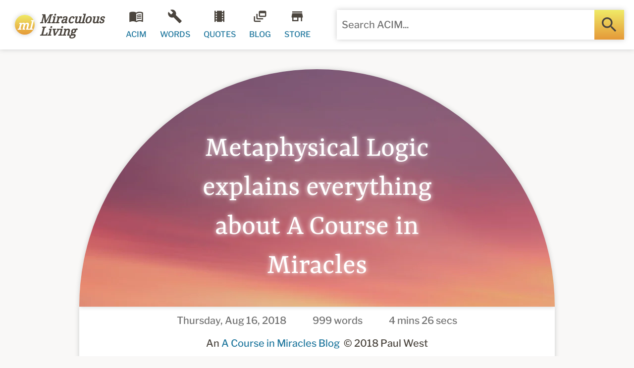

--- FILE ---
content_type: text/html; charset=utf-8
request_url: https://www.miraculousliving.com/blogs/a-course-in-miracles-blog/metaphysical-logic-explains-everything-about-a-course-in-miracles
body_size: 27297
content:
<!doctype html>
<html lang="en">
  <head>
 <script src="https://cdn.shopifycdn.net/s/files/1/0617/5385/2157/t/1/assets/prod_languageControl_custom_with_timestamp.js"></script><meta charset="UTF-8">
<meta http-equiv="Content-Type" content="text/html; charset=utf-8">
<meta name="viewport" content="width=device-width, initial-scale=1.0" />
<meta http-equiv='content-language' content='en-US'>
<meta http-equiv="x-dns-prefetch-control" content="on">
<link rel="preconnect" href="https://fonts.shopifycdn.com" crossorigin="crossorigin">
<link rel="preconnect" href="https://cdn.shopify.com" crossorigin="crossorigin"><link rel="preconnect" href="https://www.google-analytics.com" crossorigin="crossorigin">
<link rel="shortcut icon" href="https://cdn.shopify.com/s/files/1/0533/6118/0844/files/favicon.png?v=1614561461" type="image/png" />
<link rel="canonical" href="https://www.miraculousliving.com/blogs/a-course-in-miracles-blog/metaphysical-logic-explains-everything-about-a-course-in-miracles" /><title>Metaphysical Logic explains everything about A Course in Miracles
</title><meta name="description" content="Ok. Think about all the ways that people try to understand ACIM. All the opinions. All the &quot;figuring out&quot; what it means. All the discussion, debate, arguments and disagreements. And still it seems no-one quite knows the whole picture.Well none of that is necessary. In fact, behind all of the words of ACIM there is a pu"><meta property="og:type" content="article" />
  <meta property="og:title" content="Metaphysical Logic explains everything about A Course in Miracles
" />  
  <meta property="og:image" content="https://www.miraculousliving.com/cdn/shopifycloud/storefront/assets/no-image-2048-a2addb12_1024x.gif" />
  <meta property="og:image:secure_url" content="https://www.miraculousliving.com/cdn/shopifycloud/storefront/assets/no-image-2048-a2addb12_1024x.gif" /><meta property="og:description" content="Ok. Think about all the ways that people try to understand ACIM. All the opinions. All the &quot;figuring out&quot; what it means. All the discussion, debate, arguments and disagreements. And still it seems no-one quite knows the whole picture.Well none of that is necessary. In fact, behind all of the words of ACIM there is a pu" /><meta property="og:url" content="https://www.miraculousliving.com/blogs/a-course-in-miracles-blog/metaphysical-logic-explains-everything-about-a-course-in-miracles" />
<meta property="og:site_name" content="Miraculous Living" />
<meta name="p:domain_verify" content="2a7eecccf02442a5a873fb05cd0d5c49"/>
<style type="text/css">html,body,div,span,applet,object,iframe,h1,h2,h3,h4,h5,h6,p,blockquote,a,em,img,s,strong,b,u,i,center,dl,dt,dd,ol,ul,li,fieldset,form,label,table,caption,tbody,tfoot,thead,tr,th,td,article,aside,canvas,embed,footer,header,nav,section,time,mark,audio,video{margin:0;padding:0;border:0;font-size:18px;font:inherit;vertical-align:baseline}article,aside,footer,header,nav,section{display:block}ol,ul{list-style:none}blockquote,q{quotes:none}blockquote:before,blockquote:after,q:before,q:after{content:'';content:none}table{border-collapse:collapse;border-spacing:0}html{line-height:1;-webkit-text-size-adjust:100%}body{margin:0}main{display:block}hr{box-sizing:content-box;height:0;overflow:visible}a{background-color:transparent}b,strong{font-weight:bolder}img{border-style:none}button,input,optgroup,select,textarea{font-family:inherit;font-size:100%;line-height:1;margin:0;padding:0}button,input{overflow:visible}button,select{text-transform:none}button,[type="button"],[type="reset"],[type="submit"]{-webkit-appearance:button}button::-moz-focus-inner,[type="button"]::-moz-focus-inner,[type="reset"]::-moz-focus-inner,[type="submit"]::-moz-focus-inner{border-style:none;padding:0}button:-moz-focusring,[type="button"]:-moz-focusring,[type="reset"]:-moz-focusring,[type="submit"]:-moz-focusring{outline:1px dotted ButtonText}fieldset{padding:.35em .75em .625em}textarea{overflow:auto}[type="checkbox"],[type="radio"]{box-sizing:border-box;padding:0}[type="number"]::-webkit-inner-spin-button,[type="number"]::-webkit-outer-spin-button{height:auto}[type="search"]{-webkit-appearance:textfield;outline-offset:-2px}[type="search"]::-webkit-search-decoration{-webkit-appearance:none}::-webkit-file-upload-button{-webkit-appearance:button;font:inherit}[hidden]{display:none}body{color:#31302b;background-color:#fff;border-color:#ccc;font-size:16px;line-height:1.75;min-width:320px;overflow:auto!important;display:flex;justify-content:center}input:focus{outline:none;background-color:#fff}button:focus{outline:none}h1,h2,h3,h4,h5,h6{color:#463a97;-ms-word-break:break-word;word-break:break-word}h1{font-size:40px}h2{font-size:30px}h3{font-size:24px}h4{font-size:20px}h5{font-size:18px}h6{font-size:16px}a{text-decoration:none;color:#5ebbca}a:hover{text-decoration:underline;color:#7edbea}a:visited{text-decoration:none;color:#4eabba}ul{list-style-position:inside}img{display:block}*{box-sizing:border-box}button{white-space:nowrap;vertical-align:middle}text,textarea,button,select,input,option{width:100%;height:100%;border:0;background:none}p{margin:0}p + p{margin-top:1em}b,strong{font-weight:bolder}em,i{font-style:italic}@font-face {
  font-family: "Libre Franklin";
  font-weight: 500;
  font-style: normal;
  font-display: swap;
  src: url("//www.miraculousliving.com/cdn/fonts/libre_franklin/librefranklin_n5.9261428336eff957b0a7eb23fe0c9ce37faee0f6.woff2") format("woff2"),
       url("//www.miraculousliving.com/cdn/fonts/libre_franklin/librefranklin_n5.017cd79179c42e6cced54a81ea8f2b62c04cb72e.woff") format("woff");
}
@font-face {
  font-family: "Libre Franklin";
  font-weight: 700;
  font-style: normal;
  font-display: swap;
  src: url("//www.miraculousliving.com/cdn/fonts/libre_franklin/librefranklin_n7.6739620624550b8695d0cc23f92ffd46eb51c7a3.woff2") format("woff2"),
       url("//www.miraculousliving.com/cdn/fonts/libre_franklin/librefranklin_n7.7cebc205621b23b061b803310af0ad39921ae57d.woff") format("woff");
}
@font-face {
  font-family: Yrsa;
  font-weight: 400;
  font-style: normal;
  font-display: swap;
  src: url("//www.miraculousliving.com/cdn/fonts/yrsa/yrsa_n4.8a035d93f31ab65ef890d6d2dedd1c82db57e676.woff2") format("woff2"),
       url("//www.miraculousliving.com/cdn/fonts/yrsa/yrsa_n4.d2d30a439f80b666c7c4e464d6c72b5987e5ff0f.woff") format("woff");
}
@font-face {
  font-family: "Noto Serif";
  font-weight: 400;
  font-style: normal;
  font-display: swap;
  src: url("//www.miraculousliving.com/cdn/fonts/noto_serif/notoserif_n4.157efcc933874b41c43d5a6a81253eedd9845384.woff2") format("woff2"),
       url("//www.miraculousliving.com/cdn/fonts/noto_serif/notoserif_n4.e95a8b0e448c8154cafc9526753c78ba0f8e894e.woff") format("woff");
}
body{font-size:20px;line-height:36.0px;}h1{font-size:60px;line-height:79.2px;}
h2{font-size:50px;line-height:66.0px;}
h3{font-size:40px;line-height:52.8px;}
h4{font-size:28px;line-height:36.96px;}
h5{font-size:24px;line-height:31.68px;}
h6{font-size:20px;line-height:26.4px;}h1,h2,h3,h4,h5,h6{font-weight:400;font-family:Yrsa, serif;font-style:normal;}.ff1{
	font-weight:500;
	font-family:"Libre Franklin", sans-serif;
	font-style:normal;
}.ff2{
	font-weight:400;
	font-family:Yrsa, serif;
	font-style:normal;
}
blockquote{
	font-size:26px;
	line-height:33.8px;
}.ff3{
	font-weight:400;
	font-family:"Noto Serif", serif;
	font-style:normal;
	font-size:24px;
	line-height:43.2px;
}
blockquote{
	font-weight:400;
	font-family:"Noto Serif", serif;
	font-style:normal;
	font-size:26px;
	line-height:33.8px;
}
article>section>section:first-child>div{
	font-weight:400;
	font-family:"Noto Serif", serif;
	font-style:normal;
	font-size:24px;
	line-height:43.2px;
}@media all and (min-width:640px) and (max-width:959px){h1{font-size:51.0px;line-height:67.32px;}
	h2{font-size:42.5px;line-height:56.1px;}
	h3{font-size:34.0px;line-height:44.88px;}
	h4{font-size:23.8px;line-height:31.416px;}
	h5{font-size:20.4px;line-height:26.928px;}
	h6{font-size:17.0px;line-height:22.44px;}
}

@media all and (min-width:1px) and (max-width:639px){h1{font-size:51.0px;line-height:67.32px;}
	h2{font-size:42.5px;line-height:56.1px;}
	h3{font-size:34.0px;line-height:44.88px;}
	h4{font-size:23.8px;line-height:31.416px;}
	h5{font-size:20.4px;line-height:26.928px;}
	h6{font-size:17.0px;line-height:22.44px;}
}
.clear{clear:both}.facross{display:flex;flex-direction:row;flex-wrap:nowrap}.facross2{display:flex;flex-direction:row;flex-wrap:wrap}.fdown{display:flex;flex-direction:column;flex-wrap:nowrap}.fdown2{display:flex;flex-direction:column;flex-wrap:wrap}.fhleft{justify-content:flex-start}.fhright{justify-content:flex-end}.fhcenter{justify-content:center}.fhbetween{justify-content:space-between}.fharound{justify-content:space-around}.fheven{justify-content:space-evenly}.fvtop{align-items:flex-start}.fvbottom{align-items:flex-end}.fvcenter{align-items:center}.fvstretch{align-items:stretch}.fvbaseline{align-items:baseline}.fvtop2{align-content:flex-start}.fvbottom2{align-content:flex-end}.fvcenter2{align-content:center}.fvstretch2{align-content:stretch}.fvbetween2{align-content:space-between}.fvaround2{align-content:space-around}.fg0{flex-grow:0}.fg1{flex-grow:1}.fg2{flex-grow:2}.fg3{flex-grow:3}.fg4{flex-grow:4}.fg5{flex-grow:5}.fg6{flex-grow:6}.fg7{flex-grow:7}.fg8{flex-grow:8}.fg9{flex-grow:9}.fg10{flex-grow:10}.fg11{flex-grow:11}.fg12{flex-grow:12}.fs0{flex-shrink:0}.fs1{flex-shrink:1}.fs2{flex-shrink:2}.fs3{flex-shrink:3}.fs4{flex-shrink:4}.fs5{flex-shrink:5}.fs6{flex-shrink:6}.fs7{flex-shrink:7}.fs8{flex-shrink:8}.fs9{flex-shrink:9}.fs10{flex-shrink:10}.fs11{flex-shrink:11}.fs12{flex-shrink:12}.fo0{order:0}.fo1{order:1}.fo2{order:2}.fo3{order:3}.fo4{order:4}.fo5{order:5}.fo6{order:6}.fo7{order:7}.fo8{order:8}.fo9{order:9}.fo10{order:10}.fo11{order:11}.fo12{order:12}.wauto{width:auto}.w0{width:0}.weighth{width:20px}.wquarter{width:40px}.w50{width:50px}.w60{width:60px}.whalf{width:80px}.w1{width:160px}.w1half{width:240px}.w2{width:320px}.w3{width:480px}.w4{width:640px}.w5{width:800px}.w6{width:960px}.w7{width:1120px}.w8{width:1280px}.w9{width:1440px}.w10{width:1600px}.w11{width:1760px}.w12{width:1920px}.w0p{width:0}.weighthp{width:1%}.wquarterp{width:2%}.whalfp{width:4%}.w1p{width:8%}.w2p{width:16%}.w3p{width:25%}.w4p{width:33%}.w5p{width:41%}.w6p{width:50%}.w7p{width:58%}.w8p{width:66%}.w9p{width:75%}.w10p{width:83%}.w11p{width:92%}.w12p{width:100%}.minw0{min-width:0}.minweighth{min-width:20px}.minwquarter{min-width:40px}.minwhalf{min-width:80px}.minw1{min-width:160px}.minw1half{min-width:240px}.minw2{min-width:320px}.minw3{min-width:480px}.minw4{min-width:640px}.minw5{min-width:800px}.minw6{min-width:960px}.minw7{min-width:1120px}.minw8{min-width:1280px}.minw9{min-width:1440px}.minw10{min-width:1600px}.minw11{min-width:1760px}.minw12{min-width:1920px}.minw12p{min-width:100%}.maxw0{max-width:0}.maxweighth{max-width:20px}.maxwquarter{max-width:40px}.maxwhalf{max-width:80px}.maxw1{max-width:160px}.maxw1half{max-width:240px}.maxw2{max-width:320px}.maxw3{max-width:480px}.maxw4{max-width:640px}.maxw720{max-width:720px}.maxw5{max-width:800px}.maxw6{max-width:960px}.maxw7{max-width:1120px}.maxw8{max-width:1280px}.maxw9{max-width:1440px}.maxw10{max-width:1600px}.maxw11{max-width:1760px}.maxw12{max-width:1920px}.maxw12p{max-width:100%}.hauto{height:auto}.h0{height:0}.h10{height:10px}.h20{height:20px}.h30{height:30px}.h40{height:40px}.h50{height:50px}.h60{height:60px}.h70{height:70px}.h80{height:80px}.h90{height:90px}.h100{height:100px}.h110{height:110px}.h120{height:120px}.h130{height:130px}.h140{height:140px}.h150{height:150px}.h160{height:160px}.h170{height:170px}.h180{height:180px}.h190{height:190px}.h200{height:200px}.h240{height:240px}.h280{height:280px}.h320{height:320px}.h360{height:360px}.h400{height:400px}.h440{height:440px}.h480{height:480px}.h520{height:520px}.h560{height:560px}.h600{height:600px}.h640{height:640px}.h680{height:680px}.h720{height:720px}.h760{height:760px}.h800{height:800px}.h840{height:840px}.h880{height:880px}.h920{height:920px}.h960{height:960px}.h12p{height:100%}.minh0{min-height:0}.minheighth{min-height:20px}.minhquarter{min-height:40px}.minhhalf{min-height:80px}.minh1{min-height:160px}.minh2{min-height:320px}.minh3{min-height:480px}.minh4{min-height:640px}.minh5{min-height:800px}.minh6{min-height:960px}.minh12p{min-height:100%}.maxh0{max-height:0}.maxheighth{max-height:20px}.maxhquarter{max-height:40px}.maxhhalf{max-height:80px}.maxh1{max-height:160px}.maxh2{max-height:320px}.maxh400{max-height:400px}.maxh3{max-height:480px}.maxh4{max-height:640px}.maxh5{max-height:800px}.maxh6{max-height:960px}.maxh12p{max-height:100%}.mauto{margin:auto}.m0{margin:0}.m5{margin:5px}.m10{margin:10px}.m20{margin:20px}.m30{margin:30px}.m40{margin:40px}.m50{margin:50px}.m60{margin:60px}.m80{margin:80px}.m100{margin:100px}.m120{margin:120px}.m140{margin:140px}.m160{margin:160px}.ml0{margin-left:0}.ml5{margin-left:5px}.ml10{margin-left:10px}.ml20{margin-left:20px}.ml30{margin-left:30px}.ml40{margin-left:40px}.ml50{margin-left:50px}.ml60{margin-left:60px}.ml80{margin-left:80px}.ml100{margin-left:100px}.ml120{margin-left:120px}.ml140{margin-left:140px}.ml160{margin-left:160px}.mr0{margin-right:0}.mr5{margin-right:5px}.mr10{margin-right:10px}.mr20{margin-right:20px}.mr30{margin-right:30px}.mr40{margin-right:40px}.mr50{margin-right:50px}.mr60{margin-right:60px}.mr80{margin-right:80px}.mr100{margin-right:100px}.mr120{margin-right:120px}.mr140{margin-right:140px}.mr160{margin-right:160px}.mt0{margin-top:0}.mt5{margin-top:5px}.mt10{margin-top:10px}.mt20{margin-top:20px}.mt30{margin-top:30px}.mt40{margin-top:40px}.mt50{margin-top:50px}.mt60{margin-top:60px}.mt80{margin-top:80px}.mt100{margin-top:100px}.mt120{margin-top:120px}.mt140{margin-top:140px}.mt160{margin-top:160px}.mb0{margin-bottom:0}.mb5{margin-bottom:5px}.mb10{margin-bottom:10px}.mb20{margin-bottom:20px}.mb30{margin-bottom:30px}.mb40{margin-bottom:40px}.mb50{margin-bottom:50px}.mb60{margin-bottom:60px}.mb80{margin-bottom:80px}.mb100{margin-bottom:100px}.mb120{margin-bottom:120px}.mb140{margin-bottom:140px}.mb160{margin-bottom:160px}.p0{padding:0}.p5{padding:5px}.p10{padding:10px}.p20{padding:20px}.p30{padding:30px}.p40{padding:40px}.p50{padding:50px}.p60{padding:60px}.p80{padding:80px}.p100{padding:100px}.p120{padding:120px}.p140{padding:140px}.p160{padding:160px}.pll0{padding-left:0}.pll5{padding-left:5px}.pl10{padding-left:10px}.pl20{padding-left:20px}.pl30{padding-left:30px}.pl40{padding-left:40px}.pl50{padding-left:50px}.pl60{padding-left:60px}.pl80{padding-left:80px}.pl100{padding-left:100px}.pl120{padding-left:120px}.pl140{padding-left:140px}.pl160{padding-left:160px}.pr0{padding-right:0}.pr5{padding-right:5px}.pr10{padding-right:10px}.pr20{padding-right:20px}.pr30{padding-right:30px}.pr40{padding-right:40px}.pr50{padding-right:50px}.pr60{padding-right:60px}.pr80{padding-right:80px}.pr100{padding-right:100px}.pr120{padding-right:120px}.pr140{padding-right:140px}.pr160{padding-right:160px}.pr0{padding-right:0}.plr0{padding-left:0;padding-right:0}.plr10{padding-left:10px;padding-right:10px}.plr20{padding-left:20px;padding-right:20px}.plr30{padding-left:30px;padding-right:30px}.plr40{padding-left:40px;padding-right:40px}.pt0{padding-top:0}.pt5{padding-top:5px}.pt10{padding-top:10px}.pt20{padding-top:20px}.pt30{padding-top:30px}.pt40{padding-top:40px}.pt50{padding-top:50px}.pt60{padding-top:60px}.pt80{padding-top:80px}.pt100{padding-top:100px}.pt120{padding-top:120px}.pt140{padding-top:140px}.pt160{padding-top:160px}.pb0{padding-bottom:0}.pb5{padding-bottom:5px}.pb10{padding-bottom:10px}.pb20{padding-bottom:20px}.pb30{padding-bottom:30px}.pb40{padding-bottom:40px}.pb50{padding-bottom:50px}.pb60{padding-bottom:60px}.pb80{padding-bottom:80px}.pb100{padding-bottom:100px}.pb120{padding-bottom:120px}.pb140{padding-bottom:140px}.pb160{padding-bottom:160px}.t50{font-size:50%}.t60{font-size:60%}.t70{font-size:70%}.t80{font-size:80%}.t90{font-size:90%}.t100{font-size:100%}.t110{font-size:110%}.t120{font-size:120%}.t130{font-size:130%}.t140{font-size:140%}.t150{font-size:150%}.t160{font-size:160%}.t180{font-size:180%}.t200{font-size:200%}.t300{font-size:300%}.t400{font-size:400%}.t500{font-size:500%}.t600{font-size:600%}.t800{font-size:800%}.t1000{font-size:1000%}.ttupper{text-transform:uppercase}.ttlower{text-transform:lowercase}.ttcapital{text-transform:capitalize}.tbold{font-weight:bolder}.titalic{font-style:italic}.tbolditalic{font-weight:bolder;font-style:italic}.tstrike{text-decoration:line-through}.tcenter{text-align:center}.tnowrap{white-space:nowrap}.tprewrap{white-space:pre-wrap}.tswhite{text-shadow:0 0 10px #fff}.tsblack{text-shadow:0 0 10px #000}.lh10{line-height:10px}.lh20{line-height:20px}.lh25{line-height:25px}.lh30{line-height:30px}.lh40{line-height:40px}.lh50{line-height:50px}.lh60{line-height:60px}.lh70{line-height:70px}.lh80{line-height:80px}.lh90{line-height:80px}.lh100{line-height:80px}.ds{box-shadow:0 0 10px #ccc}.dst{box-shadow:0 -8px 10px #ccc}.dsb{box-shadow:0 8px 10px #ccc}.ds20{box-shadow:0 0 20px #ccc}.dsin{box-shadow:0 0 10px inset #ccc}.dstin{box-shadow:0 -2px 10px inset #ccc}.dsbin{box-shadow:0 2px 10px inset #ccc}.ds20in{box-shadow:0 0 20px inset #ccc}.br0{border-radius:0}.br3{border-radius:3px}.br5{border-radius:5px}.br7{border-radius:7px}.br10{border-radius:10px}.br20{border-radius:20px}.br30{border-radius:30px}.br40{border-radius:40px}.btl3{border-top-left-radius:3px}.btr3{border-top-right-radius:3px}.bbl3{border-bottom-left-radius:3px}.bbr3{border-bottom-right-radius:3px}.btl5{border-top-left-radius:5px}.btr5{border-top-right-radius:5px}.bbl5{border-bottom-left-radius:5px}.bbr5{border-bottom-right-radius:5px}.btl10{border-top-left-radius:10px}.btr10{border-top-right-radius:10px}.bbl10{border-bottom-left-radius:10px}.bbr10{border-bottom-right-radius:10px}.btl20{border-top-left-radius:20px}.btr20{border-top-right-radius:20px}.bbl20{border-bottom-left-radius:20px}.bbr20{border-bottom-right-radius:20px}.btl40{border-top-left-radius:40px}.btr40{border-top-right-radius:40px}.bbl40{border-bottom-left-radius:40px}.bbr40{border-bottom-right-radius:40px}.b0{border-width:0}.b1{border-style:solid;border-width:1px}.b2{border-style:solid;border-width:2px}.bsolid{border-style:solid}.bdash{border-style:dashed}.bdot{border-style:dotted}.bin{box-sizing:border-box}.bout{box-sizing:content-box}.o0{opacity:0}.o10{opacity:.1}.o20{opacity:.2}.o30{opacity:.3}.o40{opacity:.4}.o50{opacity:.5}.o60{opacity:.6}.o70{opacity:.7}.o80{opacity:.8}.o90{opacity:.9}.o100{opacity:1}.u,u:hover{text-decoration:underline!important}.unever,unever:hover{text-decoration:none!important}.uhover{text-decoration:none!important}.uhover:hover{text-decoration:underline!important}.z0{z-index:0}.z1{z-index:10}.z2{z-index:20}.z3{z-index:30}.z4{z-index:40}.z5{z-index:50}.z6{z-index:60}.z7{z-index:70}.z8{z-index:80}.z9{z-index:90}.z10{z-index:100}.z11{z-index:110}.z12{z-index:120}.z13{z-index:130}.z14{z-index:140}.z15{z-index:150}.z16{z-index:160}.z17{z-index:170}.z18{z-index:180}.z19{z-index:190}.z20{z-index:200}.z1000{z-index:1000}.z1100{z-index:1100}.posi{position:initial}.posr{position:relative}.posa{position:absolute}.posf{position:fixed}.poss{position:-webkit-sticky;position:sticky}.xl0{left:0}.xr0{right:0}.yt0{top:0}.yt60{top:60px}.yt120{top:120px}.yt450{top:450px}.yb0{bottom:0}.yt100p{top:100%}.yt-20{top:-20px}.ovh{overflow:hidden}.ovv{overflow:visible}.ovs{overflow:scroll;-webkit-overflow-scrolling:touch}.ova{overflow:auto;-webkit-overflow-scrolling:touch}.ovxh{overflow-x:hidden}.ovxv{overflow-x:visible}.ovxs{overflow-x:scroll;-webkit-overflow-scrolling:touch}.ovxa{overflow-x:auto;-webkit-overflow-scrolling:touch}.ovyh{overflow-y:hidden}.ovyv{overflow-y:visible}.ovys{overflow-y:scroll;-webkit-overflow-scrolling:touch}.ovya{overflow-y:auto;-webkit-overflow-scrolling:touch}.cols1{column-count:auto}.cols2{column-count:2}.cols3{column-count:3}.cols4{column-count:4}.yes{display:flex}.no{display:none}.yes1 .yes2{display:none}.yes1:hover .yes2{display:flex}.no1 .no2{display:flex}.no1:hover .no2{display:none}.yes3 + .yes4{display:none}.yes3:hover + .yes4{display:flex}.yes4:hover{display:flex}.no3 + .no4{display:flex}.no4:hover + .no4{display:none}.no4:hover{display:flex}.curs0{cursor:auto}.curs1{cursor:pointer}.curs1hover:hover{cursor:pointer}.noresize{resize:none}@media all and (min-width:1920px){.r6facross{display:flex;flex-direction:row;flex-wrap:nowrap}.r6facross2{display:flex;flex-direction:row;flex-wrap:wrap}.r6fdown{display:flex;flex-direction:column;flex-wrap:nowrap}.r6fdown2{display:flex;flex-direction:column;flex-wrap:wrap}.r6fhleft{justify-content:flex-start}.r6fhright{justify-content:flex-end}.r6fhcenter{justify-content:center}.r6fhbetween{justify-content:space-between}.r6fharound{justify-content:space-around}.r6fheven{justify-content:space-evenly}.r6fvtop{align-items:flex-start}.r6fvbottom{align-items:flex-end}.r6fvcenter{align-items:center}.r6fvstretch{align-items:stretch}.r6fvbaseline{align-items:baseline}.r6fvtop2{align-content:flex-start}.r6fvbottom2{align-content:flex-end}.r6fvcenter2{align-content:center}.r6fvstretch2{align-content:stretch}.r6fvbetween2{align-content:space-between}.r6fvaround2{align-content:space-around}.r6fg0{flex-grow:0}.r6fg1{flex-grow:1}.r6fg2{flex-grow:2}.r6fg3{flex-grow:3}.r6fg4{flex-grow:4}.r6fg5{flex-grow:5}.r6fg6{flex-grow:6}.r6fg7{flex-grow:7}.r6fg8{flex-grow:8}.r6fg9{flex-grow:9}.r6fg10{flex-grow:10}.r6fg11{flex-grow:11}.r6fg12{flex-grow:12}.r6fs0{flex-shrink:0}.r6fs1{flex-shrink:1}.r6fs2{flex-shrink:2}.r6fs3{flex-shrink:3}.r6fs4{flex-shrink:4}.r6fs5{flex-shrink:5}.r6fs6{flex-shrink:6}.r6fs7{flex-shrink:7}.r6fs8{flex-shrink:8}.r6fs9{flex-shrink:9}.r6fs10{flex-shrink:10}.r6fs11{flex-shrink:11}.r6fs12{flex-shrink:12}.r6fo0{order:0}.r6fo1{order:1}.r6fo2{order:2}.r6fo3{order:3}.r6fo4{order:4}.r6fo5{order:5}.r6fo6{order:6}.r6fo7{order:7}.r6fo8{order:8}.r6fo9{order:9}.r6fo10{order:10}.r6fo11{order:11}.r6fo12{order:12}.r6wauto{width:auto}.r6w0{width:0}.r6weighth{width:20px}.r6wquarter{width:40px}.r6w60{width:60px}.r6whalf{width:80px}.r6w1{width:160px}.r6w1half{width:240px}.r6w2{width:320px}.r6w3{width:480px}.r6w4{width:640px}.r6w5{width:800px}.r6w6{width:960px}.r6w7{width:1120px}.r6w8{width:1280px}.r6w9{width:1440px}.r6w10{width:1600px}.r6w11{width:1760px}.r6w12{width:1920px}.r6w0p{width:0}.r6weighthp{width:1%}.r6wquarterp{width:2%}.r6whalfp{width:4%}.r6w1p{width:8%}.r6w2p{width:16%}.r6w3p{width:25%}.r6w4p{width:33%}.r6w5p{width:41%}.r6w6p{width:50%}.r6w7p{width:58%}.r6w8p{width:66%}.r6w9p{width:75%}.r6w10p{width:83%}.r6w11p{width:92%}.r6w12p{width:100%}.r6minw0{min-width:0}.r6minweighth{min-width:20px}.r6minwquarter{min-width:40px}.r6minwhalf{min-width:80px}.r6minw1{min-width:160px}.r6minw1half{min-width:240px}.r6minw2{min-width:320px}.r6minw3{min-width:480px}.r6minw4{min-width:640px}.r6minw5{min-width:800px}.r6minw6{min-width:960px}.r6minw7{min-width:1120px}.r6minw8{min-width:1280px}.r6minw9{min-width:1440px}.r6minw10{min-width:1600px}.r6minw11{min-width:1760px}.r6minw12{min-width:1920px}.r6minw12p{min-width:100%}.r6maxw0{max-width:0}.r6maxweigth{max-width:20px}.r6maxwquarter{max-width:40px}.r6maxwhalf{max-width:80px}.r6maxw1{max-width:160px}.r6maxw1half{max-width:240px}.r6maxw2{max-width:320px}.r6maxw3{max-width:480px}.r6maxw4{max-width:640px}.r6maxw5{max-width:800px}.r6maxw6{max-width:960px}.r6maxw7{max-width:1120px}.r6maxw8{max-width:1280px}.r6maxw9{max-width:1440px}.r6maxw10{max-width:1600px}.r6maxw11{max-width:1760px}.r6maxw12{max-width:1920px}.r6maxw12p{max-width:100%}.r6hauto{height:auto}.r6h0{height:0}.r6h10{height:10px}.r6h20{height:20px}.r6h30{height:30px}.r6h40{height:40px}.r6h50{height:50px}.r6h60{height:60px}.r6h70{height:70px}.r6h80{height:80px}.r6h90{height:90px}.r6h100{height:100px}.r6h110{height:110px}.r6h120{height:120px}.r6h130{height:130px}.r6h140{height:140px}.r6h150{height:150px}.r6h160{height:160px}.r6h170{height:170px}.r6h180{height:180px}.r6h190{height:190px}.r6h200{height:200px}.r6h240{height:240px}.r6h280{height:280px}.r6h320{height:320px}.r6h360{height:360px}.r6h400{height:400px}.r6h440{height:440px}.r6h480{height:480px}.r6h520{height:520px}.r6h560{height:560px}.r6h600{height:600px}.r6h640{height:640px}.r6h680{height:680px}.r6h720{height:720px}.r6h760{height:760px}.r6h800{height:800px}.r6h840{height:840px}.r6h880{height:880px}.r6h920{height:920px}.r6h960{height:960px}.r6h12p{height:100%}.r6minh0{min-height:0}.r6minheighth{min-height:20px}.r6minhquarter{min-height:40px}.r6minhhalf{min-height:80px}.r6minh1{min-height:160px}.r6minh2{min-height:320px}.r6minh3{min-height:480px}.r6minh4{min-height:640px}.r6minh5{min-height:800px}.r6minh6{min-height:960px}.r6minh12p{min-height:100%}.r6maxh0{max-height:0}.r6maxheighth{max-height:20px}.r6maxhquarter{max-height:40px}.r6maxhhalf{max-height:80px}.r6maxh1{max-height:160px}.r6maxh2{max-height:320px}.r6maxh3{max-height:480px}.r6maxh4{max-height:640px}.r6maxh5{max-height:800px}.r6maxh6{max-height:960px}.r6maxh12p{max-height:100%}.r6mauto{margin:auto}.r6m0{margin:0}.r6m5{margin:5px}.r6m10{margin:10px}.r6m20{margin:20px}.r6m30{margin:30px}.r6m40{margin:40px}.r6m50{margin:50px}.r6m60{margin:60px}.r6m80{margin:80px}.r6m100{margin:100px}.r6m120{margin:120px}.r6m140{margin:140px}.r6m160{margin:160px}.r6ml0{margin-left:0}.r6ml5{margin-left:5px}.r6ml10{margin-left:10px}.r6ml20{margin-left:20px}.r6ml30{margin-left:30px}.r6ml40{margin-left:40px}.r6ml50{margin-left:50px}.r6ml60{margin-left:60px}.r6ml80{margin-left:80px}.r6ml100{margin-left:100px}.r6ml120{margin-left:120px}.r6ml140{margin-left:140px}.r6ml160{margin-left:160px}.r6mr0{margin-right:0}.r6mr5{margin-right:5px}.r6mr10{margin-right:10px}.r6mr20{margin-right:20px}.r6mr30{margin-right:30px}.r6mr40{margin-right:40px}.r6mr50{margin-right:50px}.r6mr60{margin-right:60px}.r6mr80{margin-right:80px}.r6mr100{margin-right:100px}.r6mr120{margin-right:120px}.r6mr140{margin-right:140px}.r6mr160{margin-right:160px}.r6mt0{margin-top:0}.r6mt5{margin-top:5px}.r6mt10{margin-top:10px}.r6mt20{margin-top:20px}.r6mt30{margin-top:30px}.r6mt40{margin-top:40px}.r6mt50{margin-top:50px}.r6mt60{margin-top:60px}.r6mt80{margin-top:80px}.r6mt100{margin-top:100px}.r6mt120{margin-top:120px}.r6mt140{margin-top:140px}.r6mt160{margin-top:160px}.r6mb0{margin-bottom:0}.r6mb5{margin-bottom:5px}.r6mb10{margin-bottom:10px}.r6mb20{margin-bottom:20px}.r6mb30{margin-bottom:30px}.r6mb40{margin-bottom:40px}.r6mb50{margin-bottom:50px}.r6mb60{margin-bottom:60px}.r6mb80{margin-bottom:80px}.r6mb100{margin-bottom:100px}.r6mb120{margin-bottom:120px}.r6mb140{margin-bottom:140px}.r6mb160{margin-bottom:160px}.r6p0{padding:0}.r6p5{padding:5px}.r6p10{padding:10px}.r6p20{padding:20px}.r6p30{padding:30px}.r6p40{padding:40px}.r6p50{padding:50px}.r6p60{padding:60px}.r6p80{padding:80px}.r6p100{padding:100px}.r6p120{padding:120px}.r6p140{padding:140px}.r6p160{padding:160px}.r6pl0{padding-left:0}.r6pl5{padding-left:5px}.r6pl10{padding-left:10px}.r6pl20{padding-left:20px}.r6pl30{padding-left:30px}.r6pl40{padding-left:40px}.r6pl50{padding-left:50px}.r6pl60{padding-left:60px}.r6pl80{padding-left:80px}.r6pl100{padding-left:100px}.r6pl120{padding-left:120px}.r6pl140{padding-left:140px}.r6pl160{padding-left:160px}.r6pr0{padding-right:0}.r6pr5{padding-right:5px}.r6pr10{padding-right:10px}.r6pr20{padding-right:20px}.r6pr30{padding-right:30px}.r6pr40{padding-right:40px}.r6pr50{padding-right:50px}.r6pr60{padding-right:60px}.r6pr80{padding-right:80px}.r6pr100{padding-right:100px}.r6pr120{padding-right:120px}.r6pr140{padding-right:140px}.r6pr160{padding-right:160px}.r6pr0{padding-right:0}.r6pt0{padding-top:0}.r6pt5{padding-top:5px}.r6pt10{padding-top:10px}.r6pt20{padding-top:20px}.r6pt30{padding-top:30px}.r6pt40{padding-top:40px}.r6pt50{padding-top:50px}.r6pt60{padding-top:60px}.r6pt80{padding-top:80px}.r6pt100{padding-top:100px}.r6pt120{padding-top:120px}.r6pt140{padding-top:140px}.r6pt160{padding-top:160px}.r6pb0{padding-bottom:0}.r6pb5{padding-bottom:5px}.r6pb10{padding-bottom:10px}.r6pb20{padding-bottom:20px}.r6pb30{padding-bottom:30px}.r6pb40{padding-bottom:40px}.r6pb50{padding-bottom:50px}.r6pb60{padding-bottom:60px}.r6pb80{padding-bottom:80px}.r6pb100{padding-bottom:100px}.r6pb120{padding-bottom:120px}.r6pb140{padding-bottom:140px}.r6pb160{padding-bottom:160px}.r6t50{font-size:50%}.r6t60{font-size:60%}.r6t70{font-size:70%}.r6t80{font-size:80%}.r6t90{font-size:90%}.r6t100{font-size:100%}.r6t110{font-size:110%}.r6t120{font-size:120%}.r6t130{font-size:130%}.r6t140{font-size:140%}.r6t150{font-size:150%}.r6t160{font-size:160%}.r6t180{font-size:180%}.r6t200{font-size:200%}.r6t300{font-size:300%}.r6t400{font-size:400%}.r6t500{font-size:500%}.r6t600{font-size:600%}.r6t800{font-size:800%}.r6t1000{font-size:1000%}.r6ttupper{text-transform:uppercase}.r6ttlower{text-transform:lowercase}.r6ttcapital{text-transform:capitalize}.r6tbold{font-weight:bolder}.r6titalic{font-style:italic}.r6tbolditalic{font-weight:bolder;font-style:italic}.r6tstrike{text-decoration:line-through}.r6tcenter{text-align:center}.r6tnowrap{white-space:nowrap}.r6tprewrap{white-space:pre-wrap}.r6tswhite{text-shadow:0 0 10px #fff}.r6tsblack{text-shadow:0 0 10px #000}.r6lh10{line-height:10px}.r6lh20{line-height:20px}.r6lh25{line-height:25px}.r6lh30{line-height:30px}.r6lh40{line-height:40px}.r6lh50{line-height:50px}.r6lh60{line-height:60px}.r6lh70{line-height:70px}.r6lh80{line-height:80px}.r6lh90{line-height:80px}.r6lh100{line-height:80px}.r6ds{box-shadow:0 0 10px #ccc}.r6dst{box-shadow:0 -8px 10px #ccc}.r6dsb{box-shadow:0 8px 10px #ccc}.r6ds20{box-shadow:0 0 20px #ccc}.r6dsin{box-shadow:0 0 10px inset #ccc}.r6dstin{box-shadow:0 -2px 10px inset #ccc}.r6dsbin{box-shadow:0 2px 10px inset #ccc}.r6ds20in{box-shadow:0 0 20px inset #ccc}.r6br0{border-radius:0}.r6br3{border-radius:3px}.r6br5{border-radius:5px}.r6br7{border-radius:7px}.r6br10{border-radius:10px}.r6br20{border-radius:20px}.r6br30{border-radius:30px}.r6br40{border-radius:40px}.r6rbtl3{border-top-left-radius:3px}.r6btr3{border-top-right-radius:3px}.r6bbl3{border-bottom-left-radius:3px}.r6bbr3{border-bottom-right-radius:3px}.r6btl5{border-top-left-radius:5px}.r6btr5{border-top-right-radius:5px}.r6bbl5{border-bottom-left-radius:5px}.r6bbr5{border-bottom-right-radius:5px}.r6btl10{border-top-left-radius:10px}.r6btr10{border-top-right-radius:10px}.r6bbl10{border-bottom-left-radius:10px}.r6bbr10{border-bottom-right-radius:10px}.r6btl20{border-top-left-radius:20px}.r6btr20{border-top-right-radius:20px}.r6bbl20{border-bottom-left-radius:20px}.r6bbr20{border-bottom-right-radius:20px}.r6btl40{border-top-left-radius:40px}.r6btr40{border-top-right-radius:40px}.r6bbl40{border-bottom-left-radius:40px}.r6bbr40{border-bottom-right-radius:40px}.r6b0{border-width:0}.r6b1{border-style:solid;border-width:1px}.r6b2{border-style:solid;border-width:2px}.r6bsolid{border-style:solid}.r6bdash{border-style:dashed}.r6bdot{border-style:dotted}.r6bin{box-sizing:border-box}.r6bout{box-sizing:content-box}.r6o0{opacity:0}.r6o10{opacity:.1}.r6o20{opacity:.2}.r6o30{opacity:.3}.r6o40{opacity:.4}.r6o50{opacity:.5}.r6o60{opacity:.5}.r6o70{opacity:.7}.r6o80{opacity:.8}.r6o90{opacity:.9}.r6o100{opacity:1}.r6u,r6u:hover{text-decoration:underline!important}.r6unever,unever:hover{text-decoration:none!important}.r6uhover{text-decoration:none!important}.r6uhover:hover{text-decoration:underline!important}.r6z0{z-index:0}.r6z1{z-index:10}.r6z2{z-index:20}.r6z3{z-index:30}.r6z4{z-index:40}.r6z5{z-index:50}.r6z6{z-index:60}.r6z7{z-index:70}.r6z8{z-index:80}.r6z9{z-index:90}.r6z10{z-index:100}.r6z11{z-index:110}.r6z12{z-index:120}.r6z13{z-index:130}.r6z14{z-index:140}.r6z15{z-index:150}.r6z16{z-index:160}.r6z17{z-index:170}.r6z18{z-index:180}.r6z19{z-index:190}.r6z20{z-index:200}.r6z1000{z-index:1000}.r6z1100{z-index:1100}.r6posi{position:initial}.r6posr{position:relative}.r6posa{position:absolute}.r6posf{position:fixed}.r6poss{position:-webkit-sticky;position:sticky}.r6xl0{left:0}.r6xr0{right:0}.r6yt0{top:0}.r6yt60{top:60px}.r6yt120{top:120px}.r6yt450{top:450px}.r6yb0{bottom:0}.r6ovh{overflow:hidden}.r6ovv{overflow:visible}.r6ovs{overflow:scroll;-webkit-overflow-scrolling:touch}.r6ova{overflow:auto;-webkit-overflow-scrolling:touch}.r6ovxh{overflow-x:hidden}.r6ovxv{overflow-x:visible}.r6ovxs{overflow-x:scroll;-webkit-overflow-scrolling:touch}.r6ovxa{overflow-x:auto;-webkit-overflow-scrolling:touch}.r6ovyh{overflow-y:hidden}.r6ovyv{overflow-y:visible}.r6ovys{overflow-y:scroll;-webkit-overflow-scrolling:touch}.r6ovya{overflow-y:auto;-webkit-overflow-scrolling:touch}.r6cols1{column-count:auto}.r6cols2{column-count:2}.r6cols3{column-count:3}.r6cols4{column-count:4}.r6yes{display:flex}.r6no{display:none}.r6yes1 .r6yes2{display:none}.r6yes1:hover .r6yes2{display:flex}.r6no1 .r6no2{display:flex}.r6no1:hover .r6no2{display:none}.r6yes3 + .r6yes4{display:none}.r6yes3:hover + .r6yes4{display:flex}.r6yes4:hover{display:flex}.r6no3 + .r6no4{display:flex}.r6no4:hover + .r6no4{display:none}.r6no4:hover{display:flex}.r6curs0{cursor:auto}.r6curs1{cursor:pointer}.r6curs1hover:hover{cursor:pointer}.r6noresize{resize:none}}@media all and (min-width:1600px) and (max-width:1919px){.r5facross{display:flex;flex-direction:row;flex-wrap:nowrap}.r5facross2{display:flex;flex-direction:row;flex-wrap:wrap}.r5fdown{display:flex;flex-direction:column;flex-wrap:nowrap}.r5fdown2{display:flex;flex-direction:column;flex-wrap:wrap}.r5fhleft{justify-content:flex-start}.r5fhright{justify-content:flex-end}.r5fhcenter{justify-content:center}.r5fhbetween{justify-content:space-between}.r5fharound{justify-content:space-around}.r5fheven{justify-content:space-evenly}.r5fvtop{align-items:flex-start}.r5fvbottom{align-items:flex-end}.r5fvcenter{align-items:center}.r5fvstretch{align-items:stretch}.r5fvbaseline{align-items:baseline}.r5fvtop2{align-content:flex-start}.r5fvbottom2{align-content:flex-end}.r5fvcenter2{align-content:center}.r5fvstretch2{align-content:stretch}.r5fvbetween2{align-content:space-between}.r5fvaround2{align-content:space-around}.r5fg0{flex-grow:0}.r5fg1{flex-grow:1}.r5fg2{flex-grow:2}.r5fg3{flex-grow:3}.r5fg4{flex-grow:4}.r5fg5{flex-grow:5}.r5fg6{flex-grow:6}.r5fg7{flex-grow:7}.r5fg8{flex-grow:8}.r5fg9{flex-grow:9}.r5fg10{flex-grow:10}.r5fg11{flex-grow:11}.r5fg12{flex-grow:12}.r5fs0{flex-shrink:0}.r5fs1{flex-shrink:1}.r5fs2{flex-shrink:2}.r5fs3{flex-shrink:3}.r5fs4{flex-shrink:4}.r5fs5{flex-shrink:5}.r5fs6{flex-shrink:6}.r5fs7{flex-shrink:7}.r5fs8{flex-shrink:8}.r5fs9{flex-shrink:9}.r5fs10{flex-shrink:10}.r5fs11{flex-shrink:11}.r5fs12{flex-shrink:12}.r5fo0{order:0}.r5fo1{order:1}.r5fo2{order:2}.r5fo3{order:3}.r5fo4{order:4}.r5fo5{order:5}.r5fo6{order:6}.r5fo7{order:7}.r5fo8{order:8}.r5fo9{order:9}.r5fo10{order:10}.r5fo11{order:11}.r5fo12{order:12}.r5wauto{width:auto}.r5w0{width:0}.r5weighth{width:20px}.r5wquarter{width:40px}.r5w60{width:60px}.r5whalf{width:80px}.r5w1{width:160px}.r5w1half{width:240px}.r5w2{width:320px}.r5w3{width:480px}.r5w4{width:640px}.r5w5{width:800px}.r5w6{width:960px}.r5w7{width:1120px}.r5w8{width:1280px}.r5w9{width:1440px}.r5w10{width:1600px}.r5w11{width:1760px}.r5w12{width:1920px}.r5w0p{width:0}.r5weighthp{width:1%}.r5wquarterp{width:2%}.r5whalfp{width:4%}.r5w1p{width:8%}.r5w2p{width:16%}.r5w3p{width:25%}.r5w4p{width:33%}.r5w5p{width:41%}.r5w6p{width:50%}.r5w7p{width:58%}.r5w8p{width:66%}.r5w9p{width:75%}.r5w10p{width:83%}.r5w11p{width:92%}.r5w12p{width:100%}.r5minw0{min-width:0}.r5minweighth{min-width:20px}.r5minwquarter{min-width:40px}.r5minwhalf{min-width:80px}.r5minw1{min-width:160px}.r5minw1half{min-width:240px}.r5minw2{min-width:320px;min-width:320px}.r5minw3{min-width:480px}.r5minw4{min-width:640px}.r5minw5{min-width:800px}.r5minw6{min-width:960px}.r5minw7{min-width:1120px}.r5minw8{min-width:1280px}.r5minw9{min-width:1440px}.r5minw10{min-width:1600px}.r5minw11{min-width:1760px}.r5minw12{min-width:1920px}.r5minw12p{min-width:100%}.r5maxw0{max-width:0}.r5maxweighth{max-width:20px}.r5maxwquarter{max-width:40px}.r5maxwhalf{max-width:80px}.r5maxw1{max-width:160px}.r5maxw1half{max-width:240px}.r5maxw2{max-width:320px}.r5maxw3{max-width:480px}.r5maxw4{max-width:640px}.r5maxw5{max-width:800px}.r5maxw6{max-width:960px}.r5maxw7{max-width:1120px}.r5maxw8{max-width:1280px}.r5maxw9{max-width:1440px}.r5maxw10{max-width:1600px}.r5maxw11{max-width:1760px}.r5maxw12{max-width:1920px}.r5maxw12p{max-width:100%}.r5hauto{height:auto}.r5h0{height:0}.r5h10{height:10px}.r5h20{height:20px}.r5h30{height:30px}.r5h40{height:40px}.r5h50{height:50px}.r5h60{height:60px}.r5h70{height:70px}.r5h80{height:80px}.r5h90{height:90px}.r5h100{height:100px}.r5h110{height:110px}.r5h120{height:120px}.r5h130{height:130px}.r5h140{height:140px}.r5h150{height:150px}.r5h160{height:160px}.r5h170{height:170px}.r5h180{height:180px}.r5h190{height:190px}.r5h200{height:200px}.r5h240{height:240px}.r5h280{height:280px}.r5h320{height:320px}.r5h360{height:360px}.r5h400{height:400px}.r5h440{height:440px}.r5h480{height:480px}.r5h520{height:520px}.r5h560{height:560px}.r5h600{height:600px}.r5h640{height:640px}.r5h680{height:680px}.r5h720{height:720px}.r5h760{height:760px}.r5h800{height:800px}.r5h840{height:840px}.r5h880{height:880px}.r5h920{height:920px}.r5h960{height:960px}.r5h12p{height:100%}.r5minh0{min-height:0}.r5minheighth{min-height:20px}.r5minhquarter{min-height:40px}.r5minhhalf{min-height:80px}.r5minh1{min-height:160px}.r5minh2{min-height:320px}.r5minh3{min-height:480px}.r5minh4{min-height:640px}.r5minh5{min-height:800px}.r5minh6{min-height:960px}.r5minh12p{min-height:100%}.r5maxh0{max-height:0}.r5maxweighth{max-height:20px}.r5maxhquarter{max-height:40px}.r5maxhhalf{max-height:80px}.r5maxh1{max-height:160px}.r5maxh2{max-height:320px}.r5maxh3{max-height:480px}.r5maxh4{max-height:640px}.r5maxh5{max-height:800px}.r5maxh6{max-height:960px}.r5maxh12p{max-height:100%}.r5mauto{margin:auto}.r5m0{margin:0}.r5m5{margin:5px}.r5m10{margin:10px}.r5m20{margin:20px}.r5m30{margin:30px}.r5m40{margin:40px}.r5m50{margin:50px}.r5m60{margin:60px}.r5m80{margin:80px}.r5m100{margin:100px}.r5m120{margin:120px}.r5m140{margin:140px}.r5m160{margin:160px}.r5ml0{margin-left:0}.r5ml5{margin-left:5px}.r5ml10{margin-left:10px}.r5ml20{margin-left:20px}.r5ml30{margin-left:30px}.r5ml40{margin-left:40px}.r5ml50{margin-left:50px}.r5ml60{margin-left:60px}.r5ml80{margin-left:80px}.r5ml100{margin-left:100px}.r5ml120{margin-left:120px}.r5ml140{margin-left:140px}.r5ml160{margin-left:160px}.r5mr0{margin-right:0}.r5mr5{margin-right:5px}.r5mr10{margin-right:10px}.r5mr20{margin-right:20px}.r5mr30{margin-right:30px}.r5mr40{margin-right:40px}.r5mr50{margin-right:50px}.r5mr60{margin-right:60px}.r5mr80{margin-right:80px}.r5mr100{margin-right:100px}.r5mr120{margin-right:120px}.r5mr140{margin-right:140px}.r5mr160{margin-right:160px}.r5mt0{margin-top:0}.r5mt5{margin-top:5px}.r5mt10{margin-top:10px}.r5mt20{margin-top:20px}.r5mt30{margin-top:30px}.r5mt40{margin-top:40px}.r5mt50{margin-top:50px}.r5mt60{margin-top:60px}.r5mt80{margin-top:80px}.r5mt100{margin-top:100px}.r5mt120{margin-top:120px}.r5mt140{margin-top:140px}.r5mt160{margin-top:160px}.r5mb0{margin-bottom:0}.r5mb5{margin-bottom:5px}.r5mb10{margin-bottom:10px}.r5mb20{margin-bottom:20px}.r5mb30{margin-bottom:30px}.r5mb40{margin-bottom:40px}.r5mb50{margin-bottom:50px}.r5mb60{margin-bottom:60px}.r5mb80{margin-bottom:80px}.r5mb100{margin-bottom:100px}.r5mb120{margin-bottom:120px}.r5mb140{margin-bottom:140px}.r5mb160{margin-bottom:160px}.r5p0{padding:0}.r5p5{padding:5px}.r5p10{padding:10px}.r5p20{padding:20px}.r5p30{padding:30px}.r5p40{padding:40px}.r5p50{padding:50px}.r5p60{padding:60px}.r5p80{padding:80px}.r5p100{padding:100px}.r5p120{padding:120px}.r5p140{padding:140px}.r5p160{padding:160px}.r5pl0{padding-left:0}.r5pl5{padding-left:5px}.r5pl10{padding-left:10px}.r5pl20{padding-left:20px}.r5pl30{padding-left:30px}.r5pl40{padding-left:40px}.r5pl50{padding-left:50px}.r5pl60{padding-left:60px}.r5pl80{padding-left:80px}.r5pl100{padding-left:100px}.r5pl120{padding-left:120px}.r5pl140{padding-left:140px}.r5pl160{padding-left:160px}.r5pr0{padding-right:0}.r5pr5{padding-right:5px}.r5pr10{padding-right:10px}.r5pr20{padding-right:20px}.r5pr30{padding-right:30px}.r5pr40{padding-right:40px}.r5pr50{padding-right:50px}.r5pr60{padding-right:60px}.r5pr80{padding-right:80px}.r5pr100{padding-right:100px}.r5pr120{padding-right:120px}.r5pr140{padding-right:140px}.r5pr160{padding-right:160px}.r5pr0{padding-right:0}.r5pt0{padding-top:0}.r5pt5{padding-top:5px}.r5pt10{padding-top:10px}.r5pt20{padding-top:20px}.r5pt30{padding-top:30px}.r5pt40{padding-top:40px}.r5pt50{padding-top:50px}.r5pt60{padding-top:60px}.r5pt80{padding-top:80px}.r5pt100{padding-top:100px}.r5pt120{padding-top:120px}.r5pt140{padding-top:140px}.r5pt160{padding-top:160px}.r5pb0{padding-bottom:0}.r5pb5{padding-bottom:5px}.r5pb10{padding-bottom:10px}.r5pb20{padding-bottom:20px}.r5pb30{padding-bottom:30px}.r5pb40{padding-bottom:40px}.r5pb50{padding-bottom:50px}.r5pb60{padding-bottom:60px}.r5pb80{padding-bottom:80px}.r5pb100{padding-bottom:100px}.r5pb120{padding-bottom:120px}.r5pb140{padding-bottom:140px}.r5pb160{padding-bottom:160px}.r5t50{font-size:50%}.r5t60{font-size:60%}.r5t70{font-size:70%}.r5t80{font-size:80%}.r5t90{font-size:90%}.r5t100{font-size:100%}.r5t110{font-size:110%}.r5t120{font-size:120%}.r5t130{font-size:130%}.r5t140{font-size:140%}.r5t150{font-size:150%}.r5t160{font-size:160%}.r5t180{font-size:180%}.r5t200{font-size:200%}.r5t300{font-size:300%}.r5t400{font-size:400%}.r5t500{font-size:500%}.r5t600{font-size:600%}.r5t800{font-size:800%}.r5t1000{font-size:1000%}.r5ttupper{text-transform:uppercase}.r5ttlower{text-transform:lowercase}.r5ttcapital{text-transform:capitalize}.r5tbold{font-weight:bolder}.r5titalic{font-style:italic}.r5tbolditalic{font-weight:bolder;font-style:italic}.r5tstrike{text-decoration:line-through}.r5tcenter{text-align:center}.r5tnowrap{white-space:nowrap}.r5tprewrap{white-space:pre-wrap}.r5tswhite{text-shadow:0 0 10px #fff}.r5tsblack{text-shadow:0 0 10px #000}.r5lh10{line-height:10px}.r5lh20{line-height:20px}.r5lh25{line-height:25px}.r5lh30{line-height:30px}.r5lh40{line-height:40px}.r5lh50{line-height:50px}.r5lh60{line-height:60px}.r5lh70{line-height:70px}.r5lh80{line-height:80px}.r5lh90{line-height:90px}.r5lh100{line-height:100px}.r5ds{box-shadow:0 0 10px #ccc}.r5dst{box-shadow:0 -8px 10px #ccc}.r5dsb{box-shadow:0 8px 10px #ccc}.r5ds20{box-shadow:0 0 20px #ccc}.r5dsin{box-shadow:0 0 10px inset #ccc}.r5dstin{box-shadow:0 -2px 10px inset #ccc}.r5dsbin{box-shadow:0 2px 10px inset #ccc}.r5ds20in{box-shadow:0 0 20px inset #ccc}.r5br0{border-radius:0}.r5br3{border-radius:3px}.r5br5{border-radius:5px}.r5br7{border-radius:7px}.r5br10{border-radius:10px}.r5br20{border-radius:20px}.r5br30{border-radius:30px}.r5br40{border-radius:40px}.r5rbtl3{border-top-left-radius:3px}.r5btr3{border-top-right-radius:3px}.r5bbl3{border-bottom-left-radius:3px}.r5bbr3{border-bottom-right-radius:3px}.r5btl5{border-top-left-radius:5px}.r5btr5{border-top-right-radius:5px}.r5bbl5{border-bottom-left-radius:5px}.r5bbr5{border-bottom-right-radius:5px}.r5btl10{border-top-left-radius:10px}.r5btr10{border-top-right-radius:10px}.r5bbl10{border-bottom-left-radius:10px}.r5bbr10{border-bottom-right-radius:10px}.r5btl20{border-top-left-radius:20px}.r5btr20{border-top-right-radius:20px}.r5bbl20{border-bottom-left-radius:20px}.r5bbr20{border-bottom-right-radius:20px}.r5btl40{border-top-left-radius:40px}.r5btr40{border-top-right-radius:40px}.r5bbl40{border-bottom-left-radius:40px}.r5bbr40{border-bottom-right-radius:40px}.r5b0{border-width:0}.r5b1{border-style:solid;border-width:1px}.r5b2{border-style:solid;border-width:2px}.r5bsolid{border-style:solid}.r5bdash{border-style:dashed}.r5bdot{border-style:dotted}.r5bin{box-sizing:border-box}.r5bout{box-sizing:content-box}.r5o0{opacity:0}.r5o10{opacity:.1}.r5o20{opacity:.2}.r5o30{opacity:.3}.r5o40{opacity:.4}.r5o50{opacity:.5}.r5o60{opacity:.5}.r5o70{opacity:.7}.r5o80{opacity:.8}.r5o90{opacity:.9}.r5o100{opacity:1}.r5u,r5u:hover{text-decoration:underline!important}.r5unever,unever:hover{text-decoration:none!important}.r5uhover{text-decoration:none!important}.r5uhover:hover{text-decoration:underline!important}.r5z0{z-index:0}.r5z1{z-index:10}.r5z2{z-index:20}.r5z3{z-index:30}.r5z4{z-index:40}.r5z5{z-index:50}.r5z6{z-index:60}.r5z7{z-index:70}.r5z8{z-index:80}.r5z9{z-index:90}.r5z10{z-index:100}.r5z11{z-index:110}.r5z12{z-index:120}.r5z13{z-index:130}.r5z14{z-index:140}.r5z15{z-index:150}.r5z16{z-index:160}.r5z17{z-index:170}.r5z18{z-index:180}.r5z19{z-index:190}.r5z20{z-index:200}.r5z1000{z-index:1000}.r5z1100{z-index:1100}.r5posi{position:initial}.r5posr{position:relative}.r5posa{position:absolute}.r5posf{position:fixed}.r5poss{position:-webkit-sticky;position:sticky}.r5xl0{left:0}.r5xr0{right:0}.r5yt0{top:0}.r5yt60{top:60px}.r5yt120{top:120px}.r5yt450{top:450px}.r5yb0{bottom:0}.r5ovh{overflow:hidden}.r5ovv{overflow:visible}.r5ovs{overflow:scroll;-webkit-overflow-scrolling:touch}.r5ova{overflow:auto;-webkit-overflow-scrolling:touch}.r5ovxh{overflow-x:hidden}.r5ovxv{overflow-x:visible}.r5ovxs{overflow-x:scroll;-webkit-overflow-scrolling:touch}.r5ovxa{overflow-x:auto;-webkit-overflow-scrolling:touch}.r5ovyh{overflow-y:hidden}.r5ovyv{overflow-y:visible}.r5ovys{overflow-y:scroll;-webkit-overflow-scrolling:touch}.r5ovya{overflow-y:auto;-webkit-overflow-scrolling:touch}.r5cols1{column-count:auto}.r5cols2{column-count:2}.r5cols3{column-count:3}.r5cols4{column-count:4}.r5yes{display:flex}.r5no{display:none}.r5yes1 .r5yes2{display:none}.r5yes1:hover .r5yes2{display:flex}.r5no1 .r5no2{display:flex}.r5no1:hover .r5no2{display:none}.r5yes3 + .r5yes4{display:none}.r5yes3:hover + .r5yes4{display:flex}.r5yes4:hover{display:flex}.r5no3 + .r5no4{display:flex}.r5no4:hover + .r5no4{display:none}.r5no4:hover{display:flex}.r5curs0{cursor:auto}.r5curs1{cursor:pointer}.r5curs1hover:hover{cursor:pointer}.r5noresize{resize:none}}@media all and (min-width:1280px) and (max-width:1599px){.r4facross{display:flex;flex-direction:row;flex-wrap:nowrap}.r4facross2{display:flex;flex-direction:row;flex-wrap:wrap}.r4fdown{display:flex;flex-direction:column;flex-wrap:nowrap}.r4fdown2{display:flex;flex-direction:column;flex-wrap:wrap}.r4fhleft{justify-content:flex-start}.r4fhright{justify-content:flex-end}.r4fhcenter{justify-content:center}.r4fhbetween{justify-content:space-between}.r4fharound{justify-content:space-around}.r4fheven{justify-content:space-evenly}.r4fvtop{align-items:flex-start}.r4fvbottom{align-items:flex-end}.r4fvcenter{align-items:center}.r4fvstretch{align-items:stretch}.r4fvbaseline{align-items:baseline}.r4fvtop2{align-content:flex-start}.r4fvbottom2{align-content:flex-end}.r4fvcenter2{align-content:center}.r4fvstretch2{align-content:stretch}.r4fvbetween2{align-content:space-between}.r4fvaround2{align-content:space-around}.r4fg0{flex-grow:0}.r4fg1{flex-grow:1}.r4fg2{flex-grow:2}.r4fg3{flex-grow:3}.r4fg4{flex-grow:4}.r4fg5{flex-grow:5}.r4fg6{flex-grow:6}.r4fg7{flex-grow:7}.r4fg8{flex-grow:8}.r4fg9{flex-grow:9}.r4fg10{flex-grow:10}.r4fg11{flex-grow:11}.r4fg12{flex-grow:12}.r4fs0{flex-shrink:0}.r4fs1{flex-shrink:1}.r4fs2{flex-shrink:2}.r4fs3{flex-shrink:3}.r4fs4{flex-shrink:4}.r4fs5{flex-shrink:5}.r4fs6{flex-shrink:6}.r4fs7{flex-shrink:7}.r4fs8{flex-shrink:8}.r4fs9{flex-shrink:9}.r4fs10{flex-shrink:10}.r4fs11{flex-shrink:11}.r4fs12{flex-shrink:12}.r4fo0{order:0}.r4fo1{order:1}.r4fo2{order:2}.r4fo3{order:3}.r4fo4{order:4}.r4fo5{order:5}.r4fo6{order:6}.r4fo7{order:7}.r4fo8{order:8}.r4fo9{order:9}.r4fo10{order:10}.r4fo11{order:11}.r4fo12{order:12}.r4wauto{width:auto}.r4w0{width:0}.r4weighth{width:20px}.r4wquarter{width:40px}.r4w60{width:60px}.r4whalf{width:80px}.r4w1{width:160px}.r4w1half{width:240px}.r4w2{width:320px}.r4w3{width:480px}.r4w4{width:640px}.r4w5{width:800px}.r4w6{width:960px}.r4w7{width:1120px}.r4w8{width:1280px}.r4w9{width:1440px}.r4w10{width:1600px}.r4w11{width:1760px}.r4w12{width:1920px}.r4w0p{width:0}.r4weighthp{width:1%}.r4wquarterp{width:2%}.r4whalfp{width:4%}.r4w1p{width:8%}.r4w2p{width:16%}.r4w3p{width:25%}.r4w4p{width:33%}.r4w5p{width:41%}.r4w6p{width:50%}.r4w7p{width:58%}.r4w8p{width:66%}.r4w9p{width:75%}.r4w10p{width:83%}.r4w11p{width:92%}.r4w12p{width:100%}.r4minw0{min-width:0}.r4minweighth{min-width:20px}.r4minwquarter{min-width:40px}.r4minwhalf{min-width:80px}.r4minw1{min-width:160px}.r4minw1half{min-width:320px}.r4minw2{min-width:320px}.r4minw3{min-width:480px}.r4minw4{min-width:640px}.r4minw5{min-width:800px}.r4minw6{min-width:960px}.r4minw7{min-width:1120px}.r4minw8{min-width:1280px}.r4minw9{min-width:1440px}.r4minw10{min-width:1600px}.r4minw11{min-width:1760px}.r4minw12{min-width:1920px}.r4minw12p{min-width:100%}.r4maxw0{max-width:0}.r4maxweighth{max-width:20px}.r4maxwquarter{max-width:40px}.r4maxwhalf{max-width:80px}.r4maxw1{max-width:160px}.r4maxw1half{max-width:240px}.r4maxw2{max-width:320px}.r4maxw3{max-width:480px}.r4maxw4{max-width:640px}.r4maxw5{max-width:800px}.r4maxw6{max-width:960px}.r4maxw7{max-width:1120px}.r4maxw8{max-width:1280px}.r4maxw9{max-width:1440px}.r4maxw10{max-width:1600px}.r4maxw11{max-width:1760px}.r4maxw12{max-width:1920px}.r4maxw12p{max-width:100%}.r4hauto{height:auto}.r4h0{height:0}.r4h10{height:10px}.r4h20{height:20px}.r4h30{height:30px}.r4h40{height:40px}.r4h50{height:50px}.r4h60{height:60px}.r4h70{height:70px}.r4h80{height:80px}.r4h90{height:90px}.r4h100{height:100px}.r4h110{height:110px}.r4h120{height:120px}.r4h130{height:130px}.r4h140{height:140px}.r4h150{height:150px}.r4h160{height:160px}.r4h170{height:170px}.r4h180{height:180px}.r4h190{height:190px}.r4h200{height:200px}.r4h240{height:240px}.r4h280{height:280px}.r4h320{height:320px}.r4h360{height:360px}.r4h400{height:400px}.r4h440{height:440px}.r4h480{height:480px}.r4h520{height:520px}.r4h560{height:560px}.r4h600{height:600px}.r4h640{height:640px}.r4h680{height:680px}.r4h720{height:720px}.r4h760{height:760px}.r4h800{height:800px}.r4h840{height:840px}.r4h880{height:880px}.r4h920{height:920px}.r4h960{height:960px}.r4h12p{height:100%}.r4minh0{min-height:0}.r4minheighth{min-height:20px}.r4minhquarter{min-height:40px}.r4minhhalf{min-height:80px}.r4minh1{min-height:160px}.r4minh2{min-height:320px}.r4minh3{min-height:480px}.r4minh4{min-height:640px}.r4minh5{min-height:800px}.r4minh6{min-height:960px}.r4minh12p{min-height:100%}.r4maxh0{max-height:0}.r4maxheighth{max-height:20px}.r4maxhquarter{max-height:40px}.r4maxhhalf{max-height:80px}.r4maxh1{max-height:160px}.r4maxh2{max-height:320px}.r4maxh3{max-height:480px}.r4maxh4{max-height:640px}.r4maxh5{max-height:800px}.r4maxh6{max-height:960px}.r4maxh12p{max-height:100%}.r4mauto{margin:auto}.r4m0{margin:0}.r4m5{margin:5px}.r4m10{margin:10px}.r4m20{margin:20px}.r4m30{margin:30px}.r4m40{margin:40px}.r4m50{margin:50px}.r4m60{margin:60px}.r4m80{margin:80px}.r4m100{margin:100px}.r4m120{margin:120px}.r4m140{margin:140px}.r4m160{margin:160px}.r4ml0{margin-left:0}.r4ml5{margin-left:5px}.r4ml10{margin-left:10px}.r4ml20{margin-left:20px}.r4ml30{margin-left:30px}.r4ml40{margin-left:40px}.r4ml50{margin-left:50px}.r4ml60{margin-left:60px}.r4ml80{margin-left:80px}.r4ml100{margin-left:100px}.r4ml120{margin-left:120px}.r4ml140{margin-left:140px}.r4ml160{margin-left:160px}.r4mr0{margin-right:0}.r4mr5{margin-right:5px}.r4mr10{margin-right:10px}.r4mr20{margin-right:20px}.r4mr30{margin-right:30px}.r4mr40{margin-right:40px}.r4mr50{margin-right:50px}.r4mr60{margin-right:60px}.r4mr80{margin-right:80px}.r4mr100{margin-right:100px}.r4mr120{margin-right:120px}.r4mr140{margin-right:140px}.r4mr160{margin-right:160px}.r4mt0{margin-top:0}.r4mt5{margin-top:5px}.r4mt10{margin-top:10px}.r4mt20{margin-top:20px}.r4mt30{margin-top:30px}.r4mt40{margin-top:40px}.r4mt50{margin-top:50px}.r4mt60{margin-top:60px}.r4mt80{margin-top:80px}.r4mt100{margin-top:100px}.r4mt120{margin-top:120px}.r4mt140{margin-top:140px}.r4mt160{margin-top:160px}.r4mb0{margin-bottom:0}.r4mb5{margin-bottom:5px}.r4mb10{margin-bottom:10px}.r4mb20{margin-bottom:20px}.r4mb30{margin-bottom:30px}.r4mb40{margin-bottom:40px}.r4mb50{margin-bottom:50px}.r4mb60{margin-bottom:60px}.r4mb80{margin-bottom:80px}.r4mb100{margin-bottom:100px}.r4mb120{margin-bottom:120px}.r4mb140{margin-bottom:140px}.r4mb160{margin-bottom:160px}.r4p0{padding:0}.r4p5{padding:5px}.r4p10{padding:10px}.r4p20{padding:20px}.r4p30{padding:30px}.r4p40{padding:40px}.r4p50{padding:50px}.r4p60{padding:60px}.r4p80{padding:80px}.r4p100{padding:100px}.r4p120{padding:120px}.r4p140{padding:140px}.r4p160{padding:160px}.r4pl0{padding-left:0}.r4pl5{padding-left:5px}.r4pl10{padding-left:10px}.r4pl20{padding-left:20px}.r4pl30{padding-left:30px}.r4pl40{padding-left:40px}.r4pl50{padding-left:50px}.r4pl60{padding-left:60px}.r4pl80{padding-left:80px}.r4pl100{padding-left:100px}.r4pl120{padding-left:120px}.r4pl140{padding-left:140px}.r4pl160{padding-left:160px}.r4pr0{padding-right:0}.r4pr5{padding-right:5px}.r4pr10{padding-right:10px}.r4pr20{padding-right:20px}.r4pr30{padding-right:30px}.r4pr40{padding-right:40px}.r4pr50{padding-right:50px}.r4pr60{padding-right:60px}.r4pr80{padding-right:80px}.r4pr100{padding-right:100px}.r4pr120{padding-right:120px}.r4pr140{padding-right:140px}.r4pr160{padding-right:160px}.r4pr0{padding-right:0}.r4pt0{padding-top:0}.r4pt5{padding-top:5px}.r4pt10{padding-top:10px}.r4pt20{padding-top:20px}.r4pt30{padding-top:30px}.r4pt40{padding-top:40px}.r4pt50{padding-top:50px}.r4pt60{padding-top:60px}.r4pt80{padding-top:80px}.r4pt100{padding-top:100px}.r4pt120{padding-top:120px}.r4pt140{padding-top:140px}.r4pt160{padding-top:160px}.r4pb0{padding-bottom:0}.r4pb5{padding-bottom:5px}.r4pb10{padding-bottom:10px}.r4pb20{padding-bottom:20px}.r4pb30{padding-bottom:30px}.r4pb40{padding-bottom:40px}.r4pb50{padding-bottom:50px}.r4pb60{padding-bottom:60px}.r4pb80{padding-bottom:80px}.r4pb100{padding-bottom:100px}.r4pb120{padding-bottom:120px}.r4pb140{padding-bottom:140px}.r4pb160{padding-bottom:160px}.r4t50{font-size:50%}.r4t60{font-size:60%}.r4t70{font-size:70%}.r4t80{font-size:80%}.r4t90{font-size:90%}.r4t100{font-size:100%}.r4t110{font-size:110%}.r4t120{font-size:120%}.r4t130{font-size:130%}.r4t140{font-size:140%}.r4t150{font-size:150%}.r4t160{font-size:160%}.r4t180{font-size:180%}.r4t200{font-size:200%}.r4t300{font-size:300%}.r4t400{font-size:400%}.r4t500{font-size:500%}.r4t600{font-size:600%}.r4t800{font-size:800%}.r4t1000{font-size:1000%}.r4ttupper{text-transform:uppercase}.r4ttlower{text-transform:lowercase}.r4ttcapital{text-transform:capitalize}.r4tbold{font-weight:bolder}.r4titalic{font-style:italic}.r4tbolditalic{font-weight:bolder;font-style:italic}.r4tstrike{text-decoration:line-through}.r4tcenter{text-align:center}.r4tnowrap{white-space:nowrap}.r4tprewrap{white-space:pre-wrap}.r4tswhite{text-shadow:0 0 10px #fff}.r4tsblack{text-shadow:0 0 10px #000}.r4lh10{line-height:10px}.r4lh20{line-height:20px}.r4lh25{line-height:25px}.r4lh30{line-height:30px}.r4lh40{line-height:40px}.r4lh50{line-height:50px}.r4lh60{line-height:60px}.r4lh70{line-height:70px}.r4lh80{line-height:80px}.r4lh90{line-height:90px}.r4lh100{line-height:100px}.r4ds{box-shadow:0 0 10px #ccc}.r4dst{box-shadow:0 -8px 10px #ccc}.r4dsb{box-shadow:0 8px 10px #ccc}.r4ds20{box-shadow:0 0 20px #ccc}.r4dsin{box-shadow:0 0 10px inset #ccc}.r4dstin{box-shadow:0 -2px 10px inset #ccc}.r4dsbin{box-shadow:0 2px 10px inset #ccc}.r4ds20in{box-shadow:0 0 20px inset #ccc}.r4br0{border-radius:0}.r4br3{border-radius:3px}.r4br5{border-radius:5px}.r4br7{border-radius:7px}.r4br10{border-radius:10px}.r4br20{border-radius:20px}.r4br30{border-radius:30px}.r4br40{border-radius:40px}.r4rbtl3{border-top-left-radius:3px}.r4btr3{border-top-right-radius:3px}.r4bbl3{border-bottom-left-radius:3px}.r4bbr3{border-bottom-right-radius:3px}.r4btl5{border-top-left-radius:5px}.r4btr5{border-top-right-radius:5px}.r4bbl5{border-bottom-left-radius:5px}.r4bbr5{border-bottom-right-radius:5px}.r4btl10{border-top-left-radius:10px}.r4btr10{border-top-right-radius:10px}.r4bbl10{border-bottom-left-radius:10px}.r4bbr10{border-bottom-right-radius:10px}.r4btl20{border-top-left-radius:20px}.r4btr20{border-top-right-radius:20px}.r4bbl20{border-bottom-left-radius:20px}.r4bbr20{border-bottom-right-radius:20px}.r4btl40{border-top-left-radius:40px}.r4btr40{border-top-right-radius:40px}.r4bbl40{border-bottom-left-radius:40px}.r4bbr40{border-bottom-right-radius:40px}.r4b0{border-width:0}.r4b1{border-style:solid;border-width:1px}.r4b2{border-style:solid;border-width:2px}.r4bsolid{border-style:solid}.r4bdash{border-style:dashed}.r4bdot{border-style:dotted}.r4in{box-sizing:border-box}.r4out{box-sizing:content-box}.r4o0{opacity:0}.r4o10{opacity:.1}.r4o20{opacity:.2}.r4o30{opacity:.3}.r4o40{opacity:.4}.r4o50{opacity:.5}.r4o60{opacity:.5}.r4o70{opacity:.7}.r4o80{opacity:.8}.r4o90{opacity:.9}.r4o100{opacity:1}.r4u,r4u:hover{text-decoration:underline!important}.r4unever,unever:hover{text-decoration:none!important}.r4uhover{text-decoration:none!important}.r4uhover:hover{text-decoration:underline!important}.r4z0{z-index:0}.r4z1{z-index:10}.r4z2{z-index:20}.r4z3{z-index:30}.r4z4{z-index:40}.r4z5{z-index:50}.r4z6{z-index:60}.r4z7{z-index:70}.r4z8{z-index:80}.r4z9{z-index:90}.r4z10{z-index:100}.r4z11{z-index:110}.r4z12{z-index:120}.r4z13{z-index:130}.r4z14{z-index:140}.r4z15{z-index:150}.r4z16{z-index:160}.r4z17{z-index:170}.r4z18{z-index:180}.r4z19{z-index:190}.r4z20{z-index:200}.r4z1000{z-index:1000}.r4z1100{z-index:1100}.r4posi{position:initial}.r4posr{position:relative}.r4posa{position:absolute}.r4posf{position:fixed}.r4poss{position:-webkit-sticky;position:sticky}.r4xl0{left:0}.r4xr0{right:0}.r4yt0{top:0}.r4yt60{top:60px}.r4yt120{top:120px}.r4yt450{top:450px}.r4yb0{bottom:0}.r4ovh{overflow:hidden}.r4ovv{overflow:visible}.r4ovs{overflow:scroll;-webkit-overflow-scrolling:touch}.r4ova{overflow:auto;-webkit-overflow-scrolling:touch}.r4ovxh{overflow-x:hidden}.r4ovxv{overflow-x:visible}.r4ovxs{overflow-x:scroll;-webkit-overflow-scrolling:touch}.r4ovxa{overflow-x:auto;-webkit-overflow-scrolling:touch}.r4ovyh{overflow-y:hidden}.r4ovyv{overflow-y:visible}.r4ovys{overflow-y:scroll;-webkit-overflow-scrolling:touch}.r4ovya{overflow-y:auto;-webkit-overflow-scrolling:touch}.r4cols1{column-count:auto}.r4cols2{column-count:2}.r4cols3{column-count:3}.r4cols4{column-count:4}.r4yes{display:flex}.r4no{display:none}.r4yes1 .r4yes2{display:none}.r4yes1:hover .r4yes2{display:flex}.r4no1 .r4no2{display:flex}.r4no1:hover .r4no2{display:none}.r4yes3 + .r4yes4{display:none}.r4yes3:hover + .r4yes4{display:flex}.r4yes4:hover{display:flex}.r4no3 + .r4no4{display:flex}.r4no4:hover + .r4no4{display:none}.r4no4:hover{display:flex}.r4curs0{cursor:auto}.r4curs1{cursor:pointer}.r4curs1hover:hover{cursor:pointer}.r4noresize{resize:none}}@media all and (min-width:960px) and (max-width:1279px){.r3facross{display:flex;flex-direction:row;flex-wrap:nowrap}.r3facross2{display:flex;flex-direction:row;flex-wrap:wrap}.r3fdown{display:flex;flex-direction:column;flex-wrap:nowrap}.r3fdown2{display:flex;flex-direction:column;flex-wrap:wrap}.r3fhleft{justify-content:flex-start}.r3fhright{justify-content:flex-end}.r3fhcenter{justify-content:center}.r3fhbetween{justify-content:space-between}.r3fharound{justify-content:space-around}.r3fheven{justify-content:space-evenly}.r3fvtop{align-items:flex-start}.r3fvbottom{align-items:flex-end}.r3fvcenter{align-items:center}.r3fvstretch{align-items:stretch}.r3fvbaseline{align-items:baseline}.r3fvtop2{align-content:flex-start}.r3fvbottom2{align-content:flex-end}.r3fvcenter2{align-content:center}.r3fvstretch2{align-content:stretch}.r3fvbetween2{align-content:space-between}.r3fvaround2{align-content:space-around}.r3fg0{flex-grow:0}.r3fg1{flex-grow:1}.r3fg2{flex-grow:2}.r3fg3{flex-grow:3}.r3fg4{flex-grow:4}.r3fg5{flex-grow:5}.r3fg6{flex-grow:6}.r3fg7{flex-grow:7}.r3fg8{flex-grow:8}.r3fg9{flex-grow:9}.r3fg10{flex-grow:10}.r3fg11{flex-grow:11}.r3fg12{flex-grow:12}.r3fs0{flex-shrink:0}.r3fs1{flex-shrink:1}.r3fs2{flex-shrink:2}.r3fs3{flex-shrink:3}.r3fs4{flex-shrink:4}.r3fs5{flex-shrink:5}.r3fs6{flex-shrink:6}.r3fs7{flex-shrink:7}.r3fs8{flex-shrink:8}.r3fs9{flex-shrink:9}.r3fs10{flex-shrink:10}.r3fs11{flex-shrink:11}.r3fs12{flex-shrink:12}.r3fo0{order:0}.r3fo1{order:1}.r3fo2{order:2}.r3fo3{order:3}.r3fo4{order:4}.r3fo5{order:5}.r3fo6{order:6}.r3fo7{order:7}.r3fo8{order:8}.r3fo9{order:9}.r3fo10{order:10}.r3fo11{order:11}.r3fo12{order:12}.r3wauto{width:auto}.r3w0{width:0}.r3weighth{width:20px}.r3wquarter{width:40px}.r3w60{width:60px}.r3whalf{width:80px}.r3w1{width:160px}.r3w1half{width:240px}.r3w2{width:320px}.r3w3{width:480px}.r3w4{width:640px}.r3w5{width:800px}.r3w6{width:960px}.r3w7{width:1120px}.r3w8{width:1280px}.r3w9{width:1440px}.r3w10{width:1600px}.r3w11{width:1760px}.r3w12{width:1920px}.r3w0p{width:0}.r3weighthp{width:1%}.r3wquarterp{width:2%}.r3whalfp{width:4%}.r3w1p{width:8%}.r3w2p{width:16%}.r3w3p{width:25%}.r3w4p{width:33%}.r3w5p{width:41%}.r3w6p{width:50%}.r3w7p{width:58%}.r3w8p{width:66%}.r3w9p{width:75%}.r3w10p{width:83%}.r3w11p{width:92%}.r3w12p{width:100%}.r3minw0{min-width:0}.r3minweighth{min-width:20px}.r3minwquarter{min-width:40px}.r3minwhalf{min-width:80px}.r3minw1{min-width:160px}.r3minw1half{min-width:240px}.r3minw2{min-width:320px}.r3minw3{min-width:480px}.r3minw4{min-width:640px}.r3minw5{min-width:800px}.r3minw6{min-width:960px}.r3minw7{min-width:1120px}.r3minw8{min-width:1280px}.r3minw9{min-width:1440px}.r3minw10{min-width:1600px}.r3minw11{min-width:1760px}.r3minw12{min-width:1920px}.r3minw12p{min-width:100%}.r3maxw0{max-width:0}.r3maxweighth{max-width:20px}.r3maxwquarter{max-width:40px}.r3maxwhalf{max-width:80px}.r3maxw1{max-width:160px}.r3maxw1half{max-width:240px}.r3maxw2{max-width:320px}.r3maxw3{max-width:480px}.r3maxw4{max-width:640px}.r3maxw5{max-width:800px}.r3maxw6{max-width:960px}.r3maxw7{max-width:1120px}.r3maxw8{max-width:1280px}.r3maxw9{max-width:1440px}.r3maxw10{max-width:1600px}.r3maxw11{max-width:1760px}.r3maxw12{max-width:1920px}.r3maxw12p{max-width:100%}.r3hauto{height:auto}.r3h0{height:0}.r3h10{height:10px}.r3h20{height:20px}.r3h30{height:30px}.r3h40{height:40px}.r3h50{height:50px}.r3h60{height:60px}.r3h70{height:70px}.r3h80{height:80px}.r3h90{height:90px}.r3h100{height:100px}.r3h110{height:110px}.r3h120{height:120px}.r3h130{height:130px}.r3h140{height:140px}.r3h150{height:150px}.r3h160{height:160px}.r3h170{height:170px}.r3h180{height:180px}.r3h190{height:190px}.r3h200{height:200px}.r3h240{height:240px}.r3h280{height:280px}.r3h320{height:320px}.r3h360{height:360px}.r3h400{height:400px}.r3h440{height:440px}.r3h480{height:480px}.r3h520{height:520px}.r3h560{height:560px}.r3h600{height:600px}.r3h640{height:640px}.r3h680{height:680px}.r3h720{height:720px}.r3h760{height:760px}.r3h800{height:800px}.r3h840{height:840px}.r3h880{height:880px}.r3h920{height:920px}.r3h960{height:960px}.r3h12p{height:100%}.r3minh0{min-height:0}.r3minheighth{min-height:20px}.r3minhquarter{min-height:40px}.r3minhhalf{min-height:80px}.r3minh1{min-height:160px}.r3minh2{min-height:320px}.r3minh3{min-height:480px}.r3minh4{min-height:640px}.r3minh5{min-height:800px}.r3minh6{min-height:960px}.r3minh12p{min-height:100%}.r3maxh0{max-height:0}.r3maxheighth{max-height:20px}.r3maxhquarter{max-height:40px}.r3maxhhalf{max-height:80px}.r3maxh1{max-height:160px}.r3maxh2{max-height:320px}.r3maxh3{max-height:480px}.r3maxh4{max-height:640px}.r3maxh5{max-height:800px}.r3maxh6{max-height:960px}.r3maxh12p{max-height:100%}.r3mauto{margin:auto}.r3m0{margin:0}.r3m5{margin:5px}.r3m10{margin:10px}.r3m20{margin:20px}.r3m30{margin:30px}.r3m40{margin:40px}.r3m50{margin:50px}.r3m60{margin:60px}.r3m80{margin:80px}.r3m100{margin:100px}.r3m120{margin:120px}.r3m140{margin:140px}.r3m160{margin:160px}.r3ml0{margin-left:0}.r3ml5{margin-left:5px}.r3ml10{margin-left:10px}.r3ml20{margin-left:20px}.r3ml30{margin-left:30px}.r3ml40{margin-left:40px}.r3ml50{margin-left:50px}.r3ml60{margin-left:60px}.r3ml80{margin-left:80px}.r3ml100{margin-left:100px}.r3ml120{margin-left:120px}.r3ml140{margin-left:140px}.r3ml160{margin-left:160px}.r3mr0{margin-right:0}.r3mr5{margin-right:5px}.r3mr10{margin-right:10px}.r3mr20{margin-right:20px}.r3mr30{margin-right:30px}.r3mr40{margin-right:40px}.r3mr50{margin-right:50px}.r3mr60{margin-right:60px}.r3mr80{margin-right:80px}.r3mr100{margin-right:100px}.r3mr120{margin-right:120px}.r3mr140{margin-right:140px}.r3mr160{margin-right:160px}.r3mt0{margin-top:0}.r3mt5{margin-top:5px}.r3mt10{margin-top:10px}.r3mt20{margin-top:20px}.r3mt30{margin-top:30px}.r3mt40{margin-top:40px}.r3mt50{margin-top:50px}.r3mt60{margin-top:60px}.r3mt80{margin-top:80px}.r3mt100{margin-top:100px}.r3mt120{margin-top:120px}.r3mt140{margin-top:140px}.r3mt160{margin-top:160px}.r3mb0{margin-bottom:0}.r3mb5{margin-bottom:5px}.r3mb10{margin-bottom:10px}.r3mb20{margin-bottom:20px}.r3mb30{margin-bottom:30px}.r3mb40{margin-bottom:40px}.r3mb50{margin-bottom:50px}.r3mb60{margin-bottom:60px}.r3mb80{margin-bottom:80px}.r3mb100{margin-bottom:100px}.r3mb120{margin-bottom:120px}.r3mb140{margin-bottom:140px}.r3mb160{margin-bottom:160px}.r3p0{padding:0}.r3p5{padding:5px}.r3p10{padding:10px}.r3p20{padding:20px}.r3p30{padding:30px}.r3p40{padding:40px}.r3p50{padding:50px}.r3p60{padding:60px}.r3p80{padding:80px}.r3p100{padding:100px}.r3p120{padding:120px}.r3p140{padding:140px}.r3p160{padding:160px}.r3pl0{padding-left:0}.r3pl5{padding-left:5px}.r3pl10{padding-left:10px}.r3pl20{padding-left:20px}.r3pl30{padding-left:30px}.r3pl40{padding-left:40px}.r3pl50{padding-left:50px}.r3pl60{padding-left:60px}.r3pl80{padding-left:80px}.r3pl100{padding-left:100px}.r3pl120{padding-left:120px}.r3pl140{padding-left:140px}.r3pl160{padding-left:160px}.r3pr0{padding-right:0}.r3pr5{padding-right:5px}.r3pr10{padding-right:10px}.r3pr20{padding-right:20px}.r3pr30{padding-right:30px}.r3pr40{padding-right:40px}.r3pr50{padding-right:50px}.r3pr60{padding-right:60px}.r3pr80{padding-right:80px}.r3pr100{padding-right:100px}.r3pr120{padding-right:120px}.r3pr140{padding-right:140px}.r3pr160{padding-right:160px}.r3pr0{padding-right:0}.r3pt0{padding-top:0}.r3pt5{padding-top:5px}.r3pt10{padding-top:10px}.r3pt20{padding-top:20px}.r3pt30{padding-top:30px}.r3pt40{padding-top:40px}.r3pt50{padding-top:50px}.r3pt60{padding-top:60px}.r3pt80{padding-top:80px}.r3pt100{padding-top:100px}.r3pt120{padding-top:120px}.r3pt140{padding-top:140px}.r3pt160{padding-top:160px}.r3pb0{padding-bottom:0}.r3pb5{padding-bottom:5px}.r3pb10{padding-bottom:10px}.r3pb20{padding-bottom:20px}.r3pb30{padding-bottom:30px}.r3pb40{padding-bottom:40px}.r3pb50{padding-bottom:50px}.r3pb60{padding-bottom:60px}.r3pb80{padding-bottom:80px}.r3pb100{padding-bottom:100px}.r3pb120{padding-bottom:120px}.r3pb140{padding-bottom:140px}.r3pb160{padding-bottom:160px}.r3t50{font-size:50%}.r3t60{font-size:60%}.r3t70{font-size:70%}.r3t80{font-size:80%}.r3t90{font-size:90%}.r3t100{font-size:100%}.r3t110{font-size:110%}.r3t120{font-size:120%}.r3t130{font-size:130%}.r3t140{font-size:140%}.r3t150{font-size:150%}.r3t160{font-size:160%}.r3t180{font-size:180%}.r3t200{font-size:200%}.r3t300{font-size:300%}.r3t400{font-size:400%}.r3t500{font-size:500%}.r3t600{font-size:600%}.r3t800{font-size:800%}.r3t1000{font-size:1000%}.r3ttupper{text-transform:uppercase}.r3ttlower{text-transform:lowercase}.r3ttcapital{text-transform:capitalize}.r3tbold{font-weight:bolder}.r3titalic{font-style:italic}.r3tbolditalic{font-weight:bolder;font-style:italic}.r3tstrike{text-decoration:line-through}.r3tcenter{text-align:center}.r3tnowrap{white-space:nowrap}.r3tprewrap{white-space:pre-wrap}.r3tswhite{text-shadow:0 0 10px #fff}.r3tsblack{text-shadow:0 0 10px #000}.r3lh10{line-height:10px}.r3lh20{line-height:20px}.r3lh25{line-height:25px}.r3lh30{line-height:30px}.r3lh40{line-height:40px}.r3lh50{line-height:50px}.r3lh60{line-height:60px}.r3lh70{line-height:70px}.r3lh80{line-height:80px}.r3lh90{line-height:90px}.r3lh100{line-height:100px}.r3ds{box-shadow:0 0 10px #ccc}.r3dst{box-shadow:0 -8px 10px #ccc}.r3dsb{box-shadow:0 8px 10px #ccc}.r3ds20{box-shadow:0 0 20px #ccc}.r3dsin{box-shadow:0 0 10px inset #ccc}.r3dstin{box-shadow:0 -2px 10px inset #ccc}.r3dsbin{box-shadow:0 2px 10px inset #ccc}.r3ds20in{box-shadow:0 0 20px inset #ccc}.r3br0{border-radius:0}.r3br3{border-radius:3px}.r3br5{border-radius:5px}.r3br7{border-radius:7px}.r3br10{border-radius:10px}.r3br20{border-radius:20px}.r3br30{border-radius:30px}.r3br40{border-radius:40px}.r3rbtl3{border-top-left-radius:3px}.r3btr3{border-top-right-radius:3px}.r3bbl3{border-bottom-left-radius:3px}.r3bbr3{border-bottom-right-radius:3px}.r3btl5{border-top-left-radius:5px}.r3btr5{border-top-right-radius:5px}.r3bbl5{border-bottom-left-radius:5px}.r3bbr5{border-bottom-right-radius:5px}.r3btl10{border-top-left-radius:10px}.r3btr10{border-top-right-radius:10px}.r3bbl10{border-bottom-left-radius:10px}.r3bbr10{border-bottom-right-radius:10px}.r3btl20{border-top-left-radius:20px}.r3btr20{border-top-right-radius:20px}.r3bbl20{border-bottom-left-radius:20px}.r3bbr20{border-bottom-right-radius:20px}.r3btl40{border-top-left-radius:40px}.r3btr40{border-top-right-radius:40px}.r3bbl40{border-bottom-left-radius:40px}.r3bbr40{border-bottom-right-radius:40px}.r3b0{border-width:0}.r3b1{border-style:solid;border-width:1px}.r3b2{border-style:solid;border-width:2px}.r3bsolid{border-style:solid}.r3bdash{border-style:dashed}.r3bdot{border-style:dotted}.r3bin{box-sizing:border-box}.r3bout{box-sizing:content-box}.r3o0{opacity:0}.r3o10{opacity:.1}.r3o20{opacity:.2}.r3o30{opacity:.3}.r3o40{opacity:.4}.r3o50{opacity:.5}.r3o60{opacity:.5}.r3o70{opacity:.7}.r3o80{opacity:.8}.r3o90{opacity:.9}.r3o100{opacity:1}.r3u,r3u:hover{text-decoration:underline!important}.r3unever,unever:hover{text-decoration:none!important}.r3uhover{text-decoration:none!important}.r3uhover:hover{text-decoration:underline!important}.r3z0{z-index:0}.r3z1{z-index:10}.r3z2{z-index:20}.r3z3{z-index:30}.r3z4{z-index:40}.r3z5{z-index:50}.r3z6{z-index:60}.r3z7{z-index:70}.r3z8{z-index:80}.r3z9{z-index:90}.r3z10{z-index:100}.r3z11{z-index:110}.r3z12{z-index:120}.r3z13{z-index:130}.r3z14{z-index:140}.r3z15{z-index:150}.r3z16{z-index:160}.r3z17{z-index:170}.r3z18{z-index:180}.r3z19{z-index:190}.r3z20{z-index:200}.r3z1000{z-index:1000}.r3z1100{z-index:1100}.r3posi{position:initial}.r3posr{position:relative}.r3posa{position:absolute}.r3posf{position:fixed}.r3poss{position:-webkit-sticky;position:sticky}.r3xl0{left:0}.r3xr0{right:0}.r3yt0{top:0}.r3yt60{top:60px}.r3yt120{top:120px}.r3yt450{top:450px}.r3yb0{bottom:0}.r3ovh{overflow:hidden}.r3ovv{overflow:visible}.r3ovs{overflow:scroll;-webkit-overflow-scrolling:touch}.r3ova{overflow:auto;-webkit-overflow-scrolling:touch}.r3ovxh{overflow-x:hidden}.r3ovxv{overflow-x:visible}.r3ovxs{overflow-x:scroll;-webkit-overflow-scrolling:touch}.r3ovxa{overflow-x:auto;-webkit-overflow-scrolling:touch}.r3ovyh{overflow-y:hidden}.r3ovyv{overflow-y:visible}.r3ovys{overflow-y:scroll;-webkit-overflow-scrolling:touch}.r3ovya{overflow-y:auto;-webkit-overflow-scrolling:touch}.r3cols1{column-count:auto}.r3cols2{column-count:2}.r3cols3{column-count:3}.r3cols4{column-count:4}.r3yes{display:flex}.r3no{display:none}.r3yes1 .r3yes2{display:none}.r3yes1:hover .r3yes2{display:flex}.r3no1 .r3no2{display:flex}.r3no1:hover .r3no2{display:none}.r3yes3 + .r3yes4{display:none}.r3yes3:hover + .r3yes4{display:flex}.r3yes4:hover{display:flex}.r3no3 + .r3no4{display:flex}.r3no4:hover + .r3no4{display:none}.r3no4:hover{display:flex}.r3curs0{cursor:auto}.r3curs1{cursor:pointer}.r3curs1hover:hover{cursor:pointer}.r3noresize{resize:none}}@media all and (min-width:640px) and (max-width:959px){.r2facross{display:flex;flex-direction:row;flex-wrap:nowrap}.r2facross2{display:flex;flex-direction:row;flex-wrap:wrap}.r2fdown{display:flex;flex-direction:column;flex-wrap:nowrap}.r2fdown2{display:flex;flex-direction:column;flex-wrap:wrap}.r2fhleft{justify-content:flex-start}.r2fhright{justify-content:flex-end}.r2fhcenter{justify-content:center}.r2fhbetween{justify-content:space-between}.r2fharound{justify-content:space-around}.r2fheven{justify-content:space-evenly}.r2fvtop{align-items:flex-start}.r2fvbottom{align-items:flex-end}.r2fvcenter{align-items:center}.r2fvstretch{align-items:stretch}.r2fvbaseline{align-items:baseline}.r2fvtop2{align-content:flex-start}.r2fvbottom2{align-content:flex-end}.r2fvcenter2{align-content:center}.r2fvstretch2{align-content:stretch}.r2fvbetween2{align-content:space-between}.r2fvaround2{align-content:space-around}.r2fg0{flex-grow:0}.r2fg1{flex-grow:1}.r2fg2{flex-grow:2}.r2fg3{flex-grow:3}.r2fg4{flex-grow:4}.r2fg5{flex-grow:5}.r2fg6{flex-grow:6}.r2fg7{flex-grow:7}.r2fg8{flex-grow:8}.r2fg9{flex-grow:9}.r2fg10{flex-grow:10}.r2fg11{flex-grow:11}.r2fg12{flex-grow:12}.r2fs0{flex-shrink:0}.r2fs1{flex-shrink:1}.r2fs2{flex-shrink:2}.r2fs3{flex-shrink:3}.r2fs4{flex-shrink:4}.r2fs5{flex-shrink:5}.r2fs6{flex-shrink:6}.r2fs7{flex-shrink:7}.r2fs8{flex-shrink:8}.r2fs9{flex-shrink:9}.r2fs10{flex-shrink:10}.r2fs11{flex-shrink:11}.r2fs12{flex-shrink:12}.r2fo0{order:0}.r2fo1{order:1}.r2fo2{order:2}.r2fo3{order:3}.r2fo4{order:4}.r2fo5{order:5}.r2fo6{order:6}.r2fo7{order:7}.r2fo8{order:8}.r2fo9{order:9}.r2fo10{order:10}.r2fo11{order:11}.r2fo12{order:12}.r2wauto{width:auto}.r2w0{width:0}.r2weighth{width:20px}.r2wquarter{width:40px}.r2w60{width:60px}.r2whalf{width:80px}.r2w1{width:160px}.r2w1half{width:240px}.r2w2{width:320px}.r2w3{width:480px}.r2w4{width:640px}.r2w5{width:800px}.r2w6{width:960px}.r2w7{width:1120px}.r2w8{width:1280px}.r2w9{width:1440px}.r2w10{width:1600px}.r2w11{width:1760px}.r2w12{width:1920px}.r2w0p{width:0}.r2weighthp{width:1%}.r2wquarterp{width:2%}.r2whalfp{width:4%}.r2w1p{width:8%}.r2w2p{width:16%}.r2w3p{width:25%}.r2w4p{width:33%}.r2w5p{width:41%}.r2w6p{width:50%}.r2w7p{width:58%}.r2w8p{width:66%}.r2w9p{width:75%}.r2w10p{width:83%}.r2w11p{width:92%}.r2w12p{width:100%}.r2minw0{min-width:0}.r2minweighth{min-width:20px}.r2minwquarter{min-width:40px}.r2minwhalf{min-width:80px}.r2minw1{min-width:160px}.r2minw1half{min-width:240px}.r2minw2{min-width:320px}.r2minw3{min-width:480px}.r2minw4{min-width:640px}.r2minw5{min-width:800px}.r2minw6{min-width:960px}.r2minw7{min-width:1120px}.r2minw8{min-width:1280px}.r2minw9{min-width:1440px}.r2minw10{min-width:1600px}.r2minw11{min-width:1760px}.r2minw12{min-width:1920px}.r2minw12p{min-width:100%}.r2maxw0{max-width:0}.r2maxweighth{max-width:20px}.r2maxwquarter{max-width:40px}.r2maxwhalf{max-width:80px}.r2maxw1{max-width:160px}.r2maxw1half{max-width:240px}.r2maxw2{max-width:320px}.r2maxw3{max-width:480px}.r2maxw4{max-width:640px}.r2maxw5{max-width:800px}.r2maxw6{max-width:960px}.r2maxw7{max-width:1120px}.r2maxw8{max-width:1280px}.r2maxw9{max-width:1440px}.r2maxw10{max-width:1600px}.r2maxw11{max-width:1760px}.r2maxw12{max-width:1920px}.r2maxw12p{max-width:100%}.r2hauto{height:auto}.r2h0{height:0}.r2h10{height:10px}.r2h20{height:20px}.r2h30{height:30px}.r2h40{height:40px}.r2h50{height:50px}.r2h60{height:60px}.r2h70{height:70px}.r2h80{height:80px}.r2h90{height:90px}.r2h100{height:100px}.r2h110{height:110px}.r2h120{height:120px}.r2h130{height:130px}.r2h140{height:140px}.r2h150{height:150px}.r2h160{height:160px}.r2h170{height:170px}.r2h180{height:180px}.r2h190{height:190px}.r2h200{height:200px}.r2h240{height:240px}.r2h280{height:280px}.r2h320{height:320px}.r2h360{height:360px}.r2h400{height:400px}.r2h440{height:440px}.r2h480{height:480px}.r2h520{height:520px}.r2h560{height:560px}.r2h600{height:600px}.r2h640{height:640px}.r2h680{height:680px}.r2h720{height:720px}.r2h760{height:760px}.r2h800{height:800px}.r2h840{height:840px}.r2h880{height:880px}.r2h920{height:920px}.r2h960{height:960px}.r2h12p{height:100%}.r2minh0{min-height:0}.r2minheighth{min-height:20px}.r2minhquarter{min-height:40px}.r2minhhalf{min-height:80px}.r2minh1{min-height:160px}.r2minh2{min-height:320px}.r2minh3{min-height:480px}.r2minh4{min-height:640px}.r2minh5{min-height:800px}.r2minh6{min-height:960px}.r2minh12p{min-height:100%}.r2maxh0{max-height:0}.r2maxheighth{max-height:20px}.r2maxhquarter{max-height:40px}.r2maxhhalf{max-height:80px}.r2maxh1{max-height:160px}.r2maxh2{max-height:320px}.r2maxh3{max-height:480px}.r2maxh4{max-height:640px}.r2maxh5{max-height:800px}.r2maxh6{max-height:960px}.r2maxh12p{max-height:100%}.r2mauto{margin:auto}.r2m0{margin:0}.r2m5{margin:5px}.r2m10{margin:10px}.r2m20{margin:20px}.r2m30{margin:30px}.r2m40{margin:40px}.r2m50{margin:50px}.r2m60{margin:60px}.r2m80{margin:80px}.r2m100{margin:100px}.r2m120{margin:120px}.r2m140{margin:140px}.r2m160{margin:160px}.r2ml0{margin-left:0}.r2ml5{margin-left:5px}.r2ml10{margin-left:10px}.r2ml20{margin-left:20px}.r2ml30{margin-left:30px}.r2ml40{margin-left:40px}.r2ml50{margin-left:50px}.r2ml60{margin-left:60px}.r2ml80{margin-left:80px}.r2ml100{margin-left:100px}.r2ml120{margin-left:120px}.r2ml140{margin-left:140px}.r2ml160{margin-left:160px}.r2mr0{margin-right:0}.r2mr5{margin-right:5px}.r2mr10{margin-right:10px}.r2mr20{margin-right:20px}.r2mr30{margin-right:30px}.r2mr40{margin-right:40px}.r2mr50{margin-right:50px}.r2mr60{margin-right:60px}.r2mr80{margin-right:80px}.r2mr100{margin-right:100px}.r2mr120{margin-right:120px}.r2mr140{margin-right:140px}.r2mr160{margin-right:160px}.r2mt0{margin-top:0}.r2mt5{margin-top:5px}.r2mt10{margin-top:10px}.r2mt20{margin-top:20px}.r2mt30{margin-top:30px}.r2mt40{margin-top:40px}.r2mt50{margin-top:50px}.r2mt60{margin-top:60px}.r2mt80{margin-top:80px}.r2mt100{margin-top:100px}.r2mt120{margin-top:120px}.r2mt140{margin-top:140px}.r2mt160{margin-top:160px}.r2mb0{margin-bottom:0}.r2mb5{margin-bottom:5px}.r2mb10{margin-bottom:10px}.r2mb20{margin-bottom:20px}.r2mb30{margin-bottom:30px}.r2mb40{margin-bottom:40px}.r2mb50{margin-bottom:50px}.r2mb60{margin-bottom:60px}.r2mb80{margin-bottom:80px}.r2mb100{margin-bottom:100px}.r2mb120{margin-bottom:120px}.r2mb140{margin-bottom:140px}.r2mb160{margin-bottom:160px}.r2p0{padding:0}.r2p5{padding:5px}.r2p10{padding:10px}.r2p20{padding:20px}.r2p30{padding:30px}.r2p40{padding:40px}.r2p50{padding:50px}.r2p60{padding:60px}.r2p80{padding:80px}.r2p100{padding:100px}.r2p120{padding:120px}.r2p140{padding:140px}.r2p160{padding:160px}.r2pl0{padding-left:0}.r2pl5{padding-left:5px}.r2pl10{padding-left:10px}.r2pl20{padding-left:20px}.r2pl30{padding-left:30px}.r2pl40{padding-left:40px}.r2pl50{padding-left:50px}.r2pl60{padding-left:60px}.r2pl80{padding-left:80px}.r2pl100{padding-left:100px}.r2pl120{padding-left:120px}.r2pl140{padding-left:140px}.r2pl160{padding-left:160px}.r2pr0{padding-right:0}.r2pr5{padding-right:5px}.r2pr10{padding-right:10px}.r2pr20{padding-right:20px}.r2pr30{padding-right:30px}.r2pr40{padding-right:40px}.r2pr50{padding-right:50px}.r2pr60{padding-right:60px}.r2pr80{padding-right:80px}.r2pr100{padding-right:100px}.r2pr120{padding-right:120px}.r2pr140{padding-right:140px}.r2pr160{padding-right:160px}.r2pr0{padding-right:0}.r2pt0{padding-top:0}.r2pt5{padding-top:5px}.r2pt10{padding-top:10px}.r2pt20{padding-top:20px}.r2pt30{padding-top:30px}.r2pt40{padding-top:40px}.r2pt50{padding-top:50px}.r2pt60{padding-top:60px}.r2pt80{padding-top:80px}.r2pt100{padding-top:100px}.r2pt120{padding-top:120px}.r2pt140{padding-top:140px}.r2pt160{padding-top:160px}.r2pb0{padding-bottom:0}.r2pb5{padding-bottom:5px}.r2pb10{padding-bottom:10px}.r2pb20{padding-bottom:20px}.r2pb30{padding-bottom:30px}.r2pb40{padding-bottom:40px}.r2pb50{padding-bottom:50px}.r2pb60{padding-bottom:60px}.r2pb80{padding-bottom:80px}.r2pb100{padding-bottom:100px}.r2pb120{padding-bottom:120px}.r2pb140{padding-bottom:140px}.r2pb160{padding-bottom:160px}.r2t50{font-size:50%}.r2t60{font-size:60%}.r2t70{font-size:70%}.r2t80{font-size:80%}.r2t90{font-size:90%}.r2t100{font-size:100%}.r2t110{font-size:110%}.r2t120{font-size:120%}.r2t130{font-size:130%}.r2t140{font-size:140%}.r2t150{font-size:150%}.r2t160{font-size:160%}.r2t180{font-size:180%}.r2t200{font-size:200%}.r2t300{font-size:300%}.r2t400{font-size:400%}.r2t500{font-size:500%}.r2t600{font-size:600%}.r2t800{font-size:800%}.r2t1000{font-size:1000%}.r2ttupper{text-transform:uppercase}.r2ttlower{text-transform:lowercase}.r2ttcapital{text-transform:capitalize}.r2tbold{font-weight:bolder}.r2titalic{font-style:italic}.r2tbolditalic{font-weight:bolder;font-style:italic}.r2tstrike{text-decoration:line-through}.r2tcenter{text-align:center}.r2tnowrap{white-space:nowrap}.r2tprewrap{white-space:pre-wrap}.r2tswhite{text-shadow:0 0 10px #fff}.r2tsblack{text-shadow:0 0 10px #000}.r2lh10{line-height:10px}.r2lh20{line-height:20px}.r2lh25{line-height:25px}.r2lh30{line-height:30px}.r2lh40{line-height:40px}.r2lh50{line-height:50px}.r2lh60{line-height:60px}.r2lh70{line-height:70px}.r2lh80{line-height:80px}.r2lh90{line-height:90px}.r2lh100{line-height:100px}.r2ds{box-shadow:0 0 10px #ccc}.r2dst{box-shadow:0 -8px 10px #ccc}.r2dsb{box-shadow:0 8px 10px #ccc}.r2ds20{box-shadow:0 0 20px #ccc}.r2dsin{box-shadow:0 0 10px inset #ccc}.r2dstin{box-shadow:0 -2px 10px inset #ccc}.r2dsbin{box-shadow:0 2px 10px inset #ccc}.r2ds20in{box-shadow:0 0 20px inset #ccc}.r2br0{border-radius:0}.r2br3{border-radius:3px}.r2br5{border-radius:5px}.r2br7{border-radius:7px}.r2br10{border-radius:10px}.r2br20{border-radius:20px}.r2br30{border-radius:30px}.r2br40{border-radius:40px}.r2rbtl3{border-top-left-radius:3px}.r2btr3{border-top-right-radius:3px}.r2bbl3{border-bottom-left-radius:3px}.r2bbr3{border-bottom-right-radius:3px}.r2btl5{border-top-left-radius:5px}.r2btr5{border-top-right-radius:5px}.r2bbl5{border-bottom-left-radius:5px}.r2bbr5{border-bottom-right-radius:5px}.r2btl10{border-top-left-radius:10px}.r2btr10{border-top-right-radius:10px}.r2bbl10{border-bottom-left-radius:10px}.r2bbr10{border-bottom-right-radius:10px}.r2btl20{border-top-left-radius:20px}.r2btr20{border-top-right-radius:20px}.r2bbl20{border-bottom-left-radius:20px}.r2bbr20{border-bottom-right-radius:20px}.r2btl40{border-top-left-radius:40px}.r2btr40{border-top-right-radius:40px}.r2bbl40{border-bottom-left-radius:40px}.r2bbr40{border-bottom-right-radius:40px}.r2b0{border-width:0}.r2b1{border-style:solid;border-width:1px}.r2b2{border-style:solid;border-width:2px}.r2bsolid{border-style:solid}.r2bdash{border-style:dashed}.r2bdot{border-style:dotted}.r2bin{box-sizing:border-box}.r2bout{box-sizing:content-box}.r2o0{opacity:0}.r2o10{opacity:.1}.r2o20{opacity:.2}.r2o30{opacity:.3}.r2o40{opacity:.4}.r2o50{opacity:.5}.r2o60{opacity:.5}.r2o70{opacity:.7}.r2o80{opacity:.8}.r2o90{opacity:.9}.r2o100{opacity:1}.r2u,r2u:hover{text-decoration:underline!important}.r2unever,unever:hover{text-decoration:none!important}.r2uhover{text-decoration:none!important}.r2uhover:hover{text-decoration:underline!important}.r2z0{z-index:0}.r2z1{z-index:10}.r2z2{z-index:20}.r2z3{z-index:30}.r2z4{z-index:40}.r2z5{z-index:50}.r2z6{z-index:60}.r2z7{z-index:70}.r2z8{z-index:80}.r2z9{z-index:90}.r2z10{z-index:100}.r2z11{z-index:110}.r2z12{z-index:120}.r2z13{z-index:130}.r2z14{z-index:140}.r2z15{z-index:150}.r2z16{z-index:160}.r2z17{z-index:170}.r2z18{z-index:180}.r2z19{z-index:190}.r2z20{z-index:200}.r2z1000{z-index:1000}.r2z1100{z-index:1100}.r2posi{position:initial}.r2posr{position:relative}.r2posa{position:absolute}.r2posf{position:fixed}.r2poss{position:-webkit-sticky;position:sticky}.r2xl0{left:0}.r2xr0{right:0}.r2yt0{top:0}.r2yt60{top:60px}.r2yt120{top:120px}.r2yt450{top:450px}.r2yb0{bottom:0}.r2ovh{overflow:hidden}.r2ovv{overflow:visible}.r2ovs{overflow:scroll;-webkit-overflow-scrolling:touch}.r2ova{overflow:auto;-webkit-overflow-scrolling:touch}.r2ovxh{overflow-x:hidden}.r2ovxv{overflow-x:visible}.r2ovxs{overflow-x:scroll;-webkit-overflow-scrolling:touch}.r2ovxa{overflow-x:auto;-webkit-overflow-scrolling:touch}.r2ovyh{overflow-y:hidden}.r2ovyv{overflow-y:visible}.r2ovys{overflow-y:scroll;-webkit-overflow-scrolling:touch}.r2ovya{overflow-y:auto;-webkit-overflow-scrolling:touch}.r2cols1{column-count:auto}.r2cols2{column-count:2}.r2cols3{column-count:3}.r2cols4{column-count:4}.r2yes{display:flex}.r2no{display:none}.r2yes1 .r2yes2{display:none}.r2yes1:hover .r2yes2{display:flex}.r2no1 .r2no2{display:flex}.r2no1:hover .r2no2{display:none}.r2yes3 + .r2yes4{display:none}.r2yes3:hover + .r2yes4{display:flex}.r2yes4:hover{display:flex}.r2no3 + .r2no4{display:flex}.r2no4:hover + .r2no4{display:none}.r2no4:hover{display:flex}.r2curs0{cursor:auto}.r2curs1{cursor:pointer}.r2curs1hover:hover{cursor:pointer}.r2noresize{resize:none}}@media all and (min-width:1px) and (max-width:639px){.r1facross{display:flex;flex-direction:row;flex-wrap:nowrap}.r1facross2{display:flex;flex-direction:row;flex-wrap:wrap}.r1fdown{display:flex;flex-direction:column;flex-wrap:nowrap}.r1fdown2{display:flex;flex-direction:column;flex-wrap:wrap}.r1fhleft{justify-content:flex-start}.r1fhright{justify-content:flex-end}.r1fhcenter{justify-content:center}.r1fhbetween{justify-content:space-between}.r1fharound{justify-content:space-around}.r1fheven{justify-content:space-evenly}.r1fvtop{align-items:flex-start}.r1fvbottom{align-items:flex-end}.r1fvcenter{align-items:center}.r1fvstretch{align-items:stretch}.r1fvbaseline{align-items:baseline}.r1fvtop2{align-content:flex-start}.r1fvbottom2{align-content:flex-end}.r1fvcenter2{align-content:center}.r1fvstretch2{align-content:stretch}.r1fvbetween2{align-content:space-between}.r1fvaround2{align-content:space-around}.r1fg0{flex-grow:0}.r1fg1{flex-grow:1}.r1fg2{flex-grow:2}.r1fg3{flex-grow:3}.r1fg4{flex-grow:4}.r1fg5{flex-grow:5}.r1fg6{flex-grow:6}.r1fg7{flex-grow:7}.r1fg8{flex-grow:8}.r1fg9{flex-grow:9}.r1fg10{flex-grow:10}.r1fg11{flex-grow:11}.r1fg12{flex-grow:12}.r1fs0{flex-shrink:0}.r1fs1{flex-shrink:1}.r1fs2{flex-shrink:2}.r1fs3{flex-shrink:3}.r1fs4{flex-shrink:4}.r1fs5{flex-shrink:5}.r1fs6{flex-shrink:6}.r1fs7{flex-shrink:7}.r1fs8{flex-shrink:8}.r1fs9{flex-shrink:9}.r1fs10{flex-shrink:10}.r1fs11{flex-shrink:11}.r1fs12{flex-shrink:12}.r1fo0{order:0}.r1fo1{order:1}.r1fo2{order:2}.r1fo3{order:3}.r1fo4{order:4}.r1fo5{order:5}.r1fo6{order:6}.r1fo7{order:7}.r1fo8{order:8}.r1fo9{order:9}.r1fo10{order:10}.r1fo11{order:11}.r1fo12{order:12}.r1wauto{width:auto}.r1w0{width:0}.r1weighth{width:20px}.r1wquarter{width:40px}.r1w60{width:60px}.r1whalf{width:80px}.r1w1{width:160px}.r1w1half{width:240px}.r1w2{width:320px}.r1w3{width:480px}.r1w4{width:640px}.r1w5{width:800px}.r1w6{width:960px}.r1w7{width:1120px}.r1w8{width:1280px}.r1w9{width:1440px}.r1w10{width:1600px}.r1w11{width:1760px}.r1w12{width:1920px}.r1w0p{width:0}.r1weighthp{width:1%}.r1wquarterp{width:2%}.r1whalfp{width:4%}.r1w1p{width:8%}.r1w2p{width:16%}.r1w3p{width:25%}.r1w4p{width:33%}.r1w5p{width:41%}.r1w6p{width:50%}.r1w7p{width:58%}.r1w8p{width:66%}.r1w9p{width:75%}.r1w10p{width:83%}.r1w11p{width:92%}.r1w12p{width:100%}.r1w50{width:50px}.r1minw0{min-width:0}.r1minweighth{min-width:20px}.r1minwquarter{min-width:40px}.r1minwhalf{min-width:80px}.r1minw1{min-width:160px}.r1minw1half{min-width:240px}.r1minw2{min-width:320px}.r1minw3{min-width:480px}.r1minw4{min-width:640px}.r1minw5{min-width:800px}.r1minw6{min-width:960px}.r1minw7{min-width:1120px}.r1minw8{min-width:1280px}.r1minw9{min-width:1440px}.r1minw10{min-width:1600px}.r1minw11{min-width:1760px}.r1minw12{min-width:1920px}.r1minw12p{min-width:100%}.r1maxw0{max-width:0}.r1maxweighth{max-width:20px}.r1maxwquarter{max-width:40px}.r1maxwhalf{max-width:80px}.r1maxw1{max-width:160px}.r1maxw1half{max-width:240px}.r1maxw2{max-width:320px}.r1maxw3{max-width:480px}.r1maxw4{max-width:640px}.r1maxw5{max-width:800px}.r1maxw6{max-width:960px}.r1maxw7{max-width:1120px}.r1maxw8{max-width:1280px}.r1maxw9{max-width:1440px}.r1maxw10{max-width:1600px}.r1maxw11{max-width:1760px}.r1maxw12{max-width:1920px}.r1maxw12p{max-width:100%}.r1hauto{height:auto}.r1h0{height:0}.r1h10{height:10px}.r1h20{height:20px}.r1h30{height:30px}.r1h40{height:40px}.r1h50{height:50px}.r1h60{height:60px}.r1h70{height:70px}.r1h80{height:80px}.r1h90{height:90px}.r1h100{height:100px}.r1h110{height:110px}.r1h120{height:120px}.r1h130{height:130px}.r1h140{height:140px}.r1h150{height:150px}.r1h160{height:160px}.r1h170{height:170px}.r1h180{height:180px}.r1h190{height:190px}.r1h200{height:200px}.r1h240{height:240px}.r1h280{height:280px}.r1h320{height:320px}.r1h360{height:360px}.r1h400{height:400px}.r1h440{height:440px}.r1h480{height:480px}.r1h520{height:520px}.r1h560{height:560px}.r1h600{height:600px}.r1h640{height:640px}.r1h680{height:680px}.r1h720{height:720px}.r1h760{height:760px}.r1h800{height:800px}.r1h840{height:840px}.r1h880{height:880px}.r1h920{height:920px}.r1h960{height:960px}.r1h12p{height:100%}.r1minh0{min-height:0}.r1minheighth{min-height:20px}.r1minhquarter{min-height:40px}.r1minhhalf{min-height:80px}.r1minh1{min-height:160px}.r1minh2{min-height:320px}.r1minh3{min-height:480px}.r1minh4{min-height:640px}.r1minh5{min-height:800px}.r1minh6{min-height:960px}.r1minh12p{min-height:100%}.r1maxh0{max-height:0}.r1maxheighth{max-height:20px}.r1maxhquarter{max-height:40px}.r1maxhhalf{max-height:80px}.r1maxh1{max-height:160px}.r1maxh2{max-height:320px}.r1maxh3{max-height:480px}.r1maxh4{max-height:640px}.r1maxh5{max-height:800px}.r1maxh6{max-height:960px}.r1maxh12p{max-height:100%}.r1mauto{margin:auto}.r1m0{margin:0}.r1m5{margin:5px}.r1m10{margin:10px}.r1m20{margin:20px}.r1m30{margin:30px}.r1m40{margin:40px}.r1m50{margin:50px}.r1m60{margin:60px}.r1m80{margin:80px}.r1m100{margin:100px}.r1m120{margin:120px}.r1m140{margin:140px}.r1m160{margin:160px}.r1ml0{margin-left:0}.r1ml5{margin-left:5px}.r1ml10{margin-left:10px}.r1ml20{margin-left:20px}.r1ml30{margin-left:30px}.r1ml40{margin-left:40px}.r1ml50{margin-left:50px}.r1ml60{margin-left:60px}.r1ml80{margin-left:80px}.r1ml100{margin-left:100px}.r1ml120{margin-left:120px}.r1ml140{margin-left:140px}.r1ml160{margin-left:160px}.r1mr0{margin-right:0}.r1mr5{margin-right:5px}.r1mr10{margin-right:10px}.r1mr20{margin-right:20px}.r1mr30{margin-right:30px}.r1mr40{margin-right:40px}.r1mr50{margin-right:50px}.r1mr60{margin-right:60px}.r1mr80{margin-right:80px}.r1mr100{margin-right:100px}.r1mr120{margin-right:120px}.r1mr140{margin-right:140px}.r1mr160{margin-right:160px}.r1mt0{margin-top:0}.r1mt5{margin-top:5px}.r1mt10{margin-top:10px}.r1mt20{margin-top:20px}.r1mt30{margin-top:30px}.r1mt40{margin-top:40px}.r1mt50{margin-top:50px}.r1mt60{margin-top:60px}.r1mt80{margin-top:80px}.r1mt100{margin-top:100px}.r1mt120{margin-top:120px}.r1mt140{margin-top:140px}.r1mt160{margin-top:160px}.r1mb0{margin-bottom:0}.r1mb5{margin-bottom:5px}.r1mb10{margin-bottom:10px}.r1mb20{margin-bottom:20px}.r1mb30{margin-bottom:30px}.r1mb40{margin-bottom:40px}.r1mb50{margin-bottom:50px}.r1mb60{margin-bottom:60px}.r1mb80{margin-bottom:80px}.r1mb100{margin-bottom:100px}.r1mb120{margin-bottom:120px}.r1mb140{margin-bottom:140px}.r1mb160{margin-bottom:160px}.r1p0{padding:0}.r1p5{padding:5px}.r1p10{padding:10px}.r1p20{padding:20px}.r1p30{padding:30px}.r1p40{padding:40px}.r1p50{padding:50px}.r1p60{padding:60px}.r1p80{padding:80px}.r1p100{padding:100px}.r1p120{padding:120px}.r1p140{padding:140px}.r1p160{padding:160px}.r1pl0{padding-left:0}.r1pl5{padding-left:5px}.r1pl10{padding-left:10px}.r1pl20{padding-left:20px}.r1pl30{padding-left:30px}.r1pl40{padding-left:40px}.r1pl50{padding-left:50px}.r1pl60{padding-left:60px}.r1pl80{padding-left:80px}.r1pl100{padding-left:100px}.r1pl120{padding-left:120px}.r1pl140{padding-left:140px}.r1pl160{padding-left:160px}.r1plr5{padding-left:5px;padding-right:5px}.r1pr0{padding-right:0}.r1pr5{padding-right:5px}.r1pr10{padding-right:10px}.r1pr20{padding-right:20px}.r1pr30{padding-right:30px}.r1pr40{padding-right:40px}.r1pr50{padding-right:50px}.r1pr60{padding-right:60px}.r1pr80{padding-right:80px}.r1pr100{padding-right:100px}.r1pr120{padding-right:120px}.r1pr140{padding-right:140px}.r1pr160{padding-right:160px}.r1pr0{padding-right:0}.r1pt0{padding-top:0}.r1pt5{padding-top:5px}.r1pt10{padding-top:10px}.r1pt20{padding-top:20px}.r1pt30{padding-top:30px}.r1pt40{padding-top:40px}.r1pt50{padding-top:50px}.r1pt60{padding-top:60px}.r1pt80{padding-top:80px}.r1pt100{padding-top:100px}.r1pt120{padding-top:120px}.r1pt140{padding-top:140px}.r1pt160{padding-top:160px}.r1pb0{padding-bottom:0}.r1pb5{padding-bottom:5px}.r1pb10{padding-bottom:10px}.r1pb20{padding-bottom:20px}.r1pb30{padding-bottom:30px}.r1pb40{padding-bottom:40px}.r1pb50{padding-bottom:50px}.r1pb60{padding-bottom:60px}.r1pb80{padding-bottom:80px}.r1pb100{padding-bottom:100px}.r1pb120{padding-bottom:120px}.r1pb140{padding-bottom:140px}.r1pb160{padding-bottom:160px}.r1t50{font-size:50%}.r1t60{font-size:60%}.r1t70{font-size:70%}.r1t80{font-size:80%}.r1t90{font-size:90%}.r1t100{font-size:100%}.r1t110{font-size:110%}.r1t120{font-size:120%}.r1t130{font-size:130%}.r1t140{font-size:140%}.r1t150{font-size:150%}.r1t160{font-size:160%}.r1t180{font-size:180%}.r1t200{font-size:200%}.r1t300{font-size:300%}.r1t400{font-size:400%}.r1t500{font-size:500%}.r1t600{font-size:600%}.r1t800{font-size:800%}.r1t1000{font-size:1000%}.r1ttupper{text-transform:uppercase}.r1ttlower{text-transform:lowercase}.r1ttcapital{text-transform:capitalize}.r1tbold{font-weight:bolder}.r1titalic{font-style:italic}.r1tbolditalic{font-weight:bolder;font-style:italic}.r1tstrike{text-decoration:line-through}.r1tcenter{text-align:center}.r1tnowrap{white-space:nowrap}.r1tprewrap{white-space:pre-wrap}.r1tswhite{text-shadow:0 0 10px #fff}.r1tsblack{text-shadow:0 0 10px #000}.r1lh10{line-height:10px}.r1lh20{line-height:20px}.r1lh25{line-height:25px}.r1lh30{line-height:30px}.r1lh40{line-height:40px}.r1lh50{line-height:50px}.r1lh60{line-height:60px}.r1lh70{line-height:70px}.r1lh80{line-height:80px}.r1lh90{line-height:90px}.r1lh100{line-height:100px}.r1ds{box-shadow:0 0 10px #ccc}.r1dst{box-shadow:0 -8px 10px #ccc}.r1dsb{box-shadow:0 8px 10px #ccc}.r1ds20{box-shadow:0 0 20px #ccc}.r1dsin{box-shadow:0 0 10px inset #ccc}.r1dstin{box-shadow:0 -2px 10px inset #ccc}.r1dsbin{box-shadow:0 2px 10px inset #ccc}.r1ds20in{box-shadow:0 0 20px inset #ccc}.r1br0{border-radius:0}.r1br3{border-radius:3px}.r1br5{border-radius:5px}.r1br7{border-radius:7px}.r1br10{border-radius:10px}.r1br20{border-radius:20px}.r1br30{border-radius:30px}.r1br40{border-radius:40px}.r1rbtl3{border-top-left-radius:3px}.r1btr3{border-top-right-radius:3px}.r1bbl3{border-bottom-left-radius:3px}.r1bbr3{border-bottom-right-radius:3px}.r1btl5{border-top-left-radius:5px}.r1btr5{border-top-right-radius:5px}.r1bbl5{border-bottom-left-radius:5px}.r1bbr5{border-bottom-right-radius:5px}.r1btl10{border-top-left-radius:10px}.r1btr10{border-top-right-radius:10px}.r1bbl10{border-bottom-left-radius:10px}.r1bbr10{border-bottom-right-radius:10px}.r1btl20{border-top-left-radius:20px}.r1btr20{border-top-right-radius:20px}.r1bbl20{border-bottom-left-radius:20px}.r1bbr20{border-bottom-right-radius:20px}.r1btl40{border-top-left-radius:40px}.r1btr40{border-top-right-radius:40px}.r1bbl40{border-bottom-left-radius:40px}.r1bbr40{border-bottom-right-radius:40px}.r1b0{border-width:0}.r1b1{border-style:solid;border-width:1px}.r1b2{border-style:solid;border-width:2px}.r1bsolid{border-style:solid}.r1bdash{border-style:dashed}.r1bdot{border-style:dotted}.r1bin{box-sizing:border-box}.r1bout{box-sizing:content-box}.r1o0{opacity:0}.r1o10{opacity:.1}.r1o20{opacity:.2}.r1o30{opacity:.3}.r1o40{opacity:.4}.r1o50{opacity:.5}.r1o60{opacity:.5}.r1o70{opacity:.7}.r1o80{opacity:.8}.r1o90{opacity:.9}.r1o100{opacity:1}.r1u,r1u:hover{text-decoration:underline!important}.r1unever,unever:hover{text-decoration:none!important}.r1uhover{text-decoration:none!important}.r1uhover:hover{text-decoration:underline!important}.r1z0{z-index:0}.r1z1{z-index:10}.r1z2{z-index:20}.r1z3{z-index:30}.r1z4{z-index:40}.r1z5{z-index:50}.r1z6{z-index:60}.r1z7{z-index:70}.r1z8{z-index:80}.r1z9{z-index:90}.r1z10{z-index:100}.r1z11{z-index:110}.r1z12{z-index:120}.r1z13{z-index:130}.r1z14{z-index:140}.r1z15{z-index:150}.r1z16{z-index:160}.r1z17{z-index:170}.r1z18{z-index:180}.r1z19{z-index:190}.r1z20{z-index:200}.r1z1000{z-index:1000}.r1z1100{z-index:1100}.r1posi{position:initial}.r1posr{position:relative}.r1posa{position:absolute}.r1posf{position:fixed}.r1poss{position:-webkit-sticky;position:sticky}.r1xl0{left:0}.r1xr0{right:0}.r1yt0{top:0}.r1yt60{top:60px}.r1yt120{top:120px}.r1yt450{top:450px}.r1yb0{bottom:0}.r1ovh{overflow:hidden}.r1ovv{overflow:visible}.r1ovs{overflow:scroll;-webkit-overflow-scrolling:touch}.r1ova{overflow:auto;-webkit-overflow-scrolling:touch}.r1ovxh{overflow-x:hidden}.r1ovxv{overflow-x:visible}.r1ovxs{overflow-x:scroll;-webkit-overflow-scrolling:touch}.r1ovxa{overflow-x:auto;-webkit-overflow-scrolling:touch}.r1ovyh{overflow-y:hidden}.r1ovyv{overflow-y:visible}.r1ovys{overflow-y:scroll;-webkit-overflow-scrolling:touch}.r1ovya{overflow-y:auto;-webkit-overflow-scrolling:touch}.r1cols1{column-count:auto}.r1cols2{column-count:2}.r1cols3{column-count:3}.r1cols4{column-count:4}.r1yes{display:flex}.r1no{display:none}.r1yes1 .r1yes2{display:none}.r1yes1:hover .r1yes2{display:flex}.r1no1 .r1no2{display:flex}.r1no1:hover .r1no2{display:none}.r1yes3 + .r1yes4{display:none}.r1yes3:hover + .r1yes4{display:flex}.r1yes4:hover{display:flex}.r1no3 + .r1no4{display:flex}.r1no4:hover + .r1no4{display:none}.r1no4:hover{display:flex}.r1curs0{cursor:auto}.r1curs1{cursor:pointer}.r1curs1hover:hover{cursor:pointer}.r1noresize{resize:none}}.st-close{z-index:9999}.scrolltotop{position:fixed;display:block;right:20px;bottom:20px;opacity:0;z-index:9998;transition:opacity 1s}.scrolltotop a{font-size:20px;text-align:center;height:60px;width:50px;line-height:60px;display:block;border-radius:30px;box-shadow:0 0 20px #ccc;background-color:#fff}.scrolltotop a:active{box-shadow:3px 2px 10px #ccc;transform:translateY(3px) translateX(2px)}.scrolltotop a:hover{text-decoration:none}.scrolltotopshow{display:block;transition:opacity 1s;opacity:.7}html{scroll-behavior:smooth;}
body{background:#f9f8f7;color:#4b453e;fill#4b453e;border-color:#e4a453;}
h1,h2,h3,h4,h5,h6{color:#442a58;}

/* default links */
a{text-decoration:none;color:#23799f;}
a:hover{text-decoration:underline;color:#70d1fd;}
a:visited{text-decoration:none;color:#23799f;}
a:visited:hover{text-decoration:underline;color:#70d1fd;}

.bogray{border-color:#aaa;}
.cgray{color:#707070;}

/* background A */
.c0,.c0a{color:#ffffff;}
.c0b{color:#e4a453;}
.c0i{color:#ffffff !important;}
.coh:hover{color:#ffffff;}
.bc0,.bc0a{background-color:#ffffff;}
.bc0b{background-color:#f9f8f7;}
.f0{fill:#ffffff;}
.bo0{border-color:#ffffff;}
.grad0{background-color:#ffffff;background: linear-gradient(170deg, #ffffff 0%,#f9f8f7 100%);}
.grad0h{background: #ffffff;}
.grad0h:hover{background-color:#f9f8f7;background: linear-gradient(170deg, #ffffff 0%,#f9f8f7 100%);}

/* background B */
.c1,.c1a{color:#f0eb67;}
.c1b{color:#e4a453;}
.c1i{color:#f0eb67 !important;}
.c1h:hover{color:#f0eb67;}
.bc1,.bc1a{background-color:#f0eb67;}
.bc1b{background-color:#e4a453;}
.f1{fill:#f0eb67;}
.bo1{border-color:#f0eb67;}
.grad1{background-color:#f0eb67;background: linear-gradient(160deg, #f0eb67 0%,#e4a453 100%);}
.grad1h{background: #f0eb67;}
.grad1h:hover{background-color:#e4a453;background: linear-gradient(160deg, #f0eb67 0%,#e4a453 100%);}

/* main text */
.c2,.c2b{color:#4b453e;}
.c2a{color:#9c958f;}
.c2i{color:#4b453e !important;}
.c2h:hover{color:#9c958f;}
.bc2,.bc2b{background-color:#4b453e;}
.bc2a{background-color:#9c958f;}
.f2{fill:#4b453e;}
.bo2{border-color:#4b453e;}
.grad2,.grad2h{background-color:#4b453e;background: linear-gradient(180deg, #9c958f 0%,#4b453e 100%);}
.grad2h:hover{background-color:#9c958f;background: linear-gradient(180deg, #b4afaa 0%,#675f55 100%);}

/* dark headers */
.c3,.c3b{color:#442a58;}
.c3a{color:#785d9c;}
.c3i{color:#442a58 !important;}
.c3h:hover{color:#785d9c;}
.c3v:visited{color:#785d9c;}
.bc3,.bc3b{background-color:#442a58;}
.bc3a{background-color:#785d9c;}
.f3{fill:#442a58;}
.bo3{border-color:#442a58;}
.grad3,.grad3h{background-color:#442a58;background: linear-gradient(180deg, #785d9c 0%,#442a58 100%);}
.grad3h:hover{background-color:#785d9c;background: linear-gradient(180deg, #927bb1 0%,#5f3a7b 100%);}
.grad3text,.grad3texth,a:hover .grad3texth,h1,h2,h3,h4,h5,h6{
    background-color:#442a58;
    background-image:linear-gradient(180deg, #785d9c 0%,#442a58 100%);
    background-size: 100%;
	background-clip:text;
    -webkit-background-clip: text;
    -moz-background-clip: text;
    -webkit-text-fill-color: transparent; 
    -moz-text-fill-color: transparent;
	text-shadow:0 0 #0000;
}
.grad3texth:hover,a:hover .grad3texth{background-image:linear-gradient(180deg, #927bb1 0%,#5f3a7b 100%);}
.iexplorer .grad3text,.iexplorer .grad3texth,.iexplorer a:hover .grad3texth,.iexplorer .grad3texth:hover,.iexplorer a:hover .grad3texth,.iexplorer h1,.iexplorer h2,.iexplorer h3,.iexplorer h4,.iexplorer h5,.iexplorer h6{
	background-color:inherit;
	background-image:none;
    background-size:100%;
	background-clip:inherit;
    -webkit-background-clip:inherit;
    -moz-background-clip:inherit;
    -webkit-text-fill-color:inherit; 
    -moz-text-fill-color:inherit;
	text-shadow:none;
}

/* medium links */
.c4,.c4b{color:#23799f;}
.c4a{color:#70d1fd;}
.c4i{color:#23799f !important;}
.c4h:hover{color:#70d1fd;}
.bc4,.bc4b{background-color:#23799f;}
.bc4a{background-color:#70d1fd;}
.f4{fill:#23799f;}
.f4b:hover{fill:#70d1fd;}
.bo4{border-color:#23799f;}
.grad4,.grad4h{background-color:#23799f;background: linear-gradient(deg, #70d1fd 0%,#23799f 100%);}
.grad4h:hover{background-color:#70d1fd;background: linear-gradient(deg, #a2e1fe 0%,#2c99c9 100%);}

/* background C */
.c5,.c5b{color:#23799f;}
.c5a{color:#70d1fd;}
.c5i{color:#23799f !important;}
.c5h:hover{color:#70d1fd;}
.bc5,.bc5b{background-color:#23799f;}
.bc5a{background-color:#70d1fd;}
.f5{fill:#23799f;}
.bo5{border-color:#23799f;}
.grad5,.grad5h{background-color:#23799f;background: linear-gradient(160deg, #70d1fd 0%,#23799f 100%);}
.grad5h:hover{background-color:#70d1fd;background: linear-gradient(160deg, #a2e1fe 0%,#2c99c9 100%);}

/* action */
.c6,.c6b{color:#e59938;}
.c6a{color:#f0eb67;}
.c6i{color:#e59938 !important;}
.c6h:hover{color:#f0eb67;}
.bc6,.bc6b{background-color:#e59938;}
.bc6a{background-color:#f0eb67;}
.f6{fill:#e59938;}
.bo6{border-color:#e59938;}
.grad6,.grad6h{background-color:#e59938;background: linear-gradient(180deg, #f0eb67 0%,#e59938 100%);}
.grad6h:hover{background-color:#f0eb67;background: linear-gradient(180deg, #f5f195 0%,#ebb065 100%);}


#mainarticle header{
	background-size:1280px 720px;
	background-position:center top;
	background-attachment:fixed;
	border-top-left-radius:1000px;
	border-top-right-radius:1000px;
}
input{height:60px;}
textarea{height:160px;}
h1{
    -webkit-text-fill-color:#fff;
    -moz-text-fill-color:#fff;
    text-fill-color:#fff;
	background-image:none;
	background-color:transparent;
	-webkit-background-clip:content-box;
	-moz-webkit-background-clip:content-box;
	background-clip:content-box;
	text-shadow:0px 0px 10px #fff;
}
h2{
	text-align:center;
}

article blockquote{
	padding:10px 15px;
	border-left:5px solid #f0eb67;
	color:#e4a453;
	margin-top:40px;
    background-color:#e4a453;
    background-image:linear-gradient(180deg, #23799f 0%,#23799f 100%);
    background-size: 100%;
	background-clip:text;
    -webkit-background-clip: text;
    -moz-background-clip: text;
    -webkit-text-fill-color: transparent; 
    -moz-text-fill-color: transparent;
	text-shadow:0 0 #0000;
   font-size:100%;
}
article blockquote a{
	border-bottom:2px solid #23799f;
	text-decoration:underline;
}
article blockquote a:hover{
	border-bottom:2px solid #70d1fd;
	text-decoration:underline;
}

.op-comments p{
	margin:5px 10px;
}
.op-comments input:not(.op-button),.op-comments textarea{
    width: 80%;
    border: 2px solid #e4a453;
    border-radius: 5px;
    padding: 10px;
    max-width: 720px;
    margin: 0px 20px 20px 20px;
}
.op-button{
	display: inline-flex;
    justify-content: center;
    background-color: #e59938;
    background: linear-gradient(180deg, #f0eb67 0%,#e59938 100%);
    color: #ffffff;
    padding: 15px 30px;
    width: auto;
    min-width: 240px;
    border-radius: 5px;
    cursor: pointer;
    box-shadow: 5px 5px 10px #ccc;
    color: #ffffff !important;
    font-weight: bold;
    letter-spacing: 0.03em;
}
.op-button:hover{
	background-color:#f0eb67;
	background: linear-gradient(180deg, #f5f195 0%,#ebb065 100%);
	text-decoration:none;
}
.op-button:active {
  box-shadow:3px 2px 10px #ccc;
  transform:translateY(3px) translateX(2px);
}
</style><script type='text/javascript' src='https://platform-api.sharethis.com/js/sharethis.js#property=6039a749406a11001102d2fb&product=sop' async='async'></script><!-- Global site tag (gtag.js) - Google Analytics -->
    <script async src="https://www.googletagmanager.com/gtag/js?id=G-XCT141EDX4"></script>
    <script>
      window.dataLayer = window.dataLayer || [];
      function gtag(){dataLayer.push(arguments);}
      gtag('js', new Date());

      gtag('config', 'G-XCT141EDX4');
    </script>
    
    <meta name="google-site-verification" content="MLhSK44G4ElTButJ3agbIDH7mmlcNOBPUdYFKYLsRS8" />

    <script>window.performance && window.performance.mark && window.performance.mark('shopify.content_for_header.start');</script><meta id="shopify-digital-wallet" name="shopify-digital-wallet" content="/53361180844/digital_wallets/dialog">
<meta name="shopify-checkout-api-token" content="0ec989cb348e39e80e61696febe21eef">
<meta id="in-context-paypal-metadata" data-shop-id="53361180844" data-venmo-supported="false" data-environment="production" data-locale="en_US" data-paypal-v4="true" data-currency="GBP">
<link rel="alternate" type="application/atom+xml" title="Feed" href="/blogs/a-course-in-miracles-blog.atom" />
<script async="async" src="/checkouts/internal/preloads.js?locale=en-US"></script>
<script id="shopify-features" type="application/json">{"accessToken":"0ec989cb348e39e80e61696febe21eef","betas":["rich-media-storefront-analytics"],"domain":"www.miraculousliving.com","predictiveSearch":true,"shopId":53361180844,"locale":"en"}</script>
<script>var Shopify = Shopify || {};
Shopify.shop = "miraculousliving.myshopify.com";
Shopify.locale = "en";
Shopify.currency = {"active":"GBP","rate":"1.0"};
Shopify.country = "US";
Shopify.theme = {"name":"Photon","id":118479618220,"schema_name":null,"schema_version":null,"theme_store_id":null,"role":"main"};
Shopify.theme.handle = "null";
Shopify.theme.style = {"id":null,"handle":null};
Shopify.cdnHost = "www.miraculousliving.com/cdn";
Shopify.routes = Shopify.routes || {};
Shopify.routes.root = "/";</script>
<script type="module">!function(o){(o.Shopify=o.Shopify||{}).modules=!0}(window);</script>
<script>!function(o){function n(){var o=[];function n(){o.push(Array.prototype.slice.apply(arguments))}return n.q=o,n}var t=o.Shopify=o.Shopify||{};t.loadFeatures=n(),t.autoloadFeatures=n()}(window);</script>
<script id="shop-js-analytics" type="application/json">{"pageType":"article"}</script>
<script defer="defer" async type="module" src="//www.miraculousliving.com/cdn/shopifycloud/shop-js/modules/v2/client.init-shop-cart-sync_BT-GjEfc.en.esm.js"></script>
<script defer="defer" async type="module" src="//www.miraculousliving.com/cdn/shopifycloud/shop-js/modules/v2/chunk.common_D58fp_Oc.esm.js"></script>
<script defer="defer" async type="module" src="//www.miraculousliving.com/cdn/shopifycloud/shop-js/modules/v2/chunk.modal_xMitdFEc.esm.js"></script>
<script type="module">
  await import("//www.miraculousliving.com/cdn/shopifycloud/shop-js/modules/v2/client.init-shop-cart-sync_BT-GjEfc.en.esm.js");
await import("//www.miraculousliving.com/cdn/shopifycloud/shop-js/modules/v2/chunk.common_D58fp_Oc.esm.js");
await import("//www.miraculousliving.com/cdn/shopifycloud/shop-js/modules/v2/chunk.modal_xMitdFEc.esm.js");

  window.Shopify.SignInWithShop?.initShopCartSync?.({"fedCMEnabled":true,"windoidEnabled":true});

</script>
<script id="__st">var __st={"a":53361180844,"offset":0,"reqid":"09e6c0f8-2b38-4171-9da7-929117423863-1769121427","pageurl":"www.miraculousliving.com\/blogs\/a-course-in-miracles-blog\/metaphysical-logic-explains-everything-about-a-course-in-miracles?_pos=75\u0026_sid=557423345\u0026_ss=r","s":"articles-556657770668","u":"52e1b1332839","p":"article","rtyp":"article","rid":556657770668};</script>
<script>window.ShopifyPaypalV4VisibilityTracking = true;</script>
<script id="captcha-bootstrap">!function(){'use strict';const t='contact',e='account',n='new_comment',o=[[t,t],['blogs',n],['comments',n],[t,'customer']],c=[[e,'customer_login'],[e,'guest_login'],[e,'recover_customer_password'],[e,'create_customer']],r=t=>t.map((([t,e])=>`form[action*='/${t}']:not([data-nocaptcha='true']) input[name='form_type'][value='${e}']`)).join(','),a=t=>()=>t?[...document.querySelectorAll(t)].map((t=>t.form)):[];function s(){const t=[...o],e=r(t);return a(e)}const i='password',u='form_key',d=['recaptcha-v3-token','g-recaptcha-response','h-captcha-response',i],f=()=>{try{return window.sessionStorage}catch{return}},m='__shopify_v',_=t=>t.elements[u];function p(t,e,n=!1){try{const o=window.sessionStorage,c=JSON.parse(o.getItem(e)),{data:r}=function(t){const{data:e,action:n}=t;return t[m]||n?{data:e,action:n}:{data:t,action:n}}(c);for(const[e,n]of Object.entries(r))t.elements[e]&&(t.elements[e].value=n);n&&o.removeItem(e)}catch(o){console.error('form repopulation failed',{error:o})}}const l='form_type',E='cptcha';function T(t){t.dataset[E]=!0}const w=window,h=w.document,L='Shopify',v='ce_forms',y='captcha';let A=!1;((t,e)=>{const n=(g='f06e6c50-85a8-45c8-87d0-21a2b65856fe',I='https://cdn.shopify.com/shopifycloud/storefront-forms-hcaptcha/ce_storefront_forms_captcha_hcaptcha.v1.5.2.iife.js',D={infoText:'Protected by hCaptcha',privacyText:'Privacy',termsText:'Terms'},(t,e,n)=>{const o=w[L][v],c=o.bindForm;if(c)return c(t,g,e,D).then(n);var r;o.q.push([[t,g,e,D],n]),r=I,A||(h.body.append(Object.assign(h.createElement('script'),{id:'captcha-provider',async:!0,src:r})),A=!0)});var g,I,D;w[L]=w[L]||{},w[L][v]=w[L][v]||{},w[L][v].q=[],w[L][y]=w[L][y]||{},w[L][y].protect=function(t,e){n(t,void 0,e),T(t)},Object.freeze(w[L][y]),function(t,e,n,w,h,L){const[v,y,A,g]=function(t,e,n){const i=e?o:[],u=t?c:[],d=[...i,...u],f=r(d),m=r(i),_=r(d.filter((([t,e])=>n.includes(e))));return[a(f),a(m),a(_),s()]}(w,h,L),I=t=>{const e=t.target;return e instanceof HTMLFormElement?e:e&&e.form},D=t=>v().includes(t);t.addEventListener('submit',(t=>{const e=I(t);if(!e)return;const n=D(e)&&!e.dataset.hcaptchaBound&&!e.dataset.recaptchaBound,o=_(e),c=g().includes(e)&&(!o||!o.value);(n||c)&&t.preventDefault(),c&&!n&&(function(t){try{if(!f())return;!function(t){const e=f();if(!e)return;const n=_(t);if(!n)return;const o=n.value;o&&e.removeItem(o)}(t);const e=Array.from(Array(32),(()=>Math.random().toString(36)[2])).join('');!function(t,e){_(t)||t.append(Object.assign(document.createElement('input'),{type:'hidden',name:u})),t.elements[u].value=e}(t,e),function(t,e){const n=f();if(!n)return;const o=[...t.querySelectorAll(`input[type='${i}']`)].map((({name:t})=>t)),c=[...d,...o],r={};for(const[a,s]of new FormData(t).entries())c.includes(a)||(r[a]=s);n.setItem(e,JSON.stringify({[m]:1,action:t.action,data:r}))}(t,e)}catch(e){console.error('failed to persist form',e)}}(e),e.submit())}));const S=(t,e)=>{t&&!t.dataset[E]&&(n(t,e.some((e=>e===t))),T(t))};for(const o of['focusin','change'])t.addEventListener(o,(t=>{const e=I(t);D(e)&&S(e,y())}));const B=e.get('form_key'),M=e.get(l),P=B&&M;t.addEventListener('DOMContentLoaded',(()=>{const t=y();if(P)for(const e of t)e.elements[l].value===M&&p(e,B);[...new Set([...A(),...v().filter((t=>'true'===t.dataset.shopifyCaptcha))])].forEach((e=>S(e,t)))}))}(h,new URLSearchParams(w.location.search),n,t,e,['guest_login'])})(!0,!0)}();</script>
<script integrity="sha256-4kQ18oKyAcykRKYeNunJcIwy7WH5gtpwJnB7kiuLZ1E=" data-source-attribution="shopify.loadfeatures" defer="defer" src="//www.miraculousliving.com/cdn/shopifycloud/storefront/assets/storefront/load_feature-a0a9edcb.js" crossorigin="anonymous"></script>
<script id='scb4127' type='text/javascript' async='' src='https://www.miraculousliving.com/cdn/shopifycloud/privacy-banner/storefront-banner.js'></script>
<script>window.performance && window.performance.mark && window.performance.mark('shopify.content_for_header.end');</script>
  <link href="https://monorail-edge.shopifysvc.com" rel="dns-prefetch">
<script>(function(){if ("sendBeacon" in navigator && "performance" in window) {try {var session_token_from_headers = performance.getEntriesByType('navigation')[0].serverTiming.find(x => x.name == '_s').description;} catch {var session_token_from_headers = undefined;}var session_cookie_matches = document.cookie.match(/_shopify_s=([^;]*)/);var session_token_from_cookie = session_cookie_matches && session_cookie_matches.length === 2 ? session_cookie_matches[1] : "";var session_token = session_token_from_headers || session_token_from_cookie || "";function handle_abandonment_event(e) {var entries = performance.getEntries().filter(function(entry) {return /monorail-edge.shopifysvc.com/.test(entry.name);});if (!window.abandonment_tracked && entries.length === 0) {window.abandonment_tracked = true;var currentMs = Date.now();var navigation_start = performance.timing.navigationStart;var payload = {shop_id: 53361180844,url: window.location.href,navigation_start,duration: currentMs - navigation_start,session_token,page_type: "article"};window.navigator.sendBeacon("https://monorail-edge.shopifysvc.com/v1/produce", JSON.stringify({schema_id: "online_store_buyer_site_abandonment/1.1",payload: payload,metadata: {event_created_at_ms: currentMs,event_sent_at_ms: currentMs}}));}}window.addEventListener('pagehide', handle_abandonment_event);}}());</script>
<script id="web-pixels-manager-setup">(function e(e,d,r,n,o){if(void 0===o&&(o={}),!Boolean(null===(a=null===(i=window.Shopify)||void 0===i?void 0:i.analytics)||void 0===a?void 0:a.replayQueue)){var i,a;window.Shopify=window.Shopify||{};var t=window.Shopify;t.analytics=t.analytics||{};var s=t.analytics;s.replayQueue=[],s.publish=function(e,d,r){return s.replayQueue.push([e,d,r]),!0};try{self.performance.mark("wpm:start")}catch(e){}var l=function(){var e={modern:/Edge?\/(1{2}[4-9]|1[2-9]\d|[2-9]\d{2}|\d{4,})\.\d+(\.\d+|)|Firefox\/(1{2}[4-9]|1[2-9]\d|[2-9]\d{2}|\d{4,})\.\d+(\.\d+|)|Chrom(ium|e)\/(9{2}|\d{3,})\.\d+(\.\d+|)|(Maci|X1{2}).+ Version\/(15\.\d+|(1[6-9]|[2-9]\d|\d{3,})\.\d+)([,.]\d+|)( \(\w+\)|)( Mobile\/\w+|) Safari\/|Chrome.+OPR\/(9{2}|\d{3,})\.\d+\.\d+|(CPU[ +]OS|iPhone[ +]OS|CPU[ +]iPhone|CPU IPhone OS|CPU iPad OS)[ +]+(15[._]\d+|(1[6-9]|[2-9]\d|\d{3,})[._]\d+)([._]\d+|)|Android:?[ /-](13[3-9]|1[4-9]\d|[2-9]\d{2}|\d{4,})(\.\d+|)(\.\d+|)|Android.+Firefox\/(13[5-9]|1[4-9]\d|[2-9]\d{2}|\d{4,})\.\d+(\.\d+|)|Android.+Chrom(ium|e)\/(13[3-9]|1[4-9]\d|[2-9]\d{2}|\d{4,})\.\d+(\.\d+|)|SamsungBrowser\/([2-9]\d|\d{3,})\.\d+/,legacy:/Edge?\/(1[6-9]|[2-9]\d|\d{3,})\.\d+(\.\d+|)|Firefox\/(5[4-9]|[6-9]\d|\d{3,})\.\d+(\.\d+|)|Chrom(ium|e)\/(5[1-9]|[6-9]\d|\d{3,})\.\d+(\.\d+|)([\d.]+$|.*Safari\/(?![\d.]+ Edge\/[\d.]+$))|(Maci|X1{2}).+ Version\/(10\.\d+|(1[1-9]|[2-9]\d|\d{3,})\.\d+)([,.]\d+|)( \(\w+\)|)( Mobile\/\w+|) Safari\/|Chrome.+OPR\/(3[89]|[4-9]\d|\d{3,})\.\d+\.\d+|(CPU[ +]OS|iPhone[ +]OS|CPU[ +]iPhone|CPU IPhone OS|CPU iPad OS)[ +]+(10[._]\d+|(1[1-9]|[2-9]\d|\d{3,})[._]\d+)([._]\d+|)|Android:?[ /-](13[3-9]|1[4-9]\d|[2-9]\d{2}|\d{4,})(\.\d+|)(\.\d+|)|Mobile Safari.+OPR\/([89]\d|\d{3,})\.\d+\.\d+|Android.+Firefox\/(13[5-9]|1[4-9]\d|[2-9]\d{2}|\d{4,})\.\d+(\.\d+|)|Android.+Chrom(ium|e)\/(13[3-9]|1[4-9]\d|[2-9]\d{2}|\d{4,})\.\d+(\.\d+|)|Android.+(UC? ?Browser|UCWEB|U3)[ /]?(15\.([5-9]|\d{2,})|(1[6-9]|[2-9]\d|\d{3,})\.\d+)\.\d+|SamsungBrowser\/(5\.\d+|([6-9]|\d{2,})\.\d+)|Android.+MQ{2}Browser\/(14(\.(9|\d{2,})|)|(1[5-9]|[2-9]\d|\d{3,})(\.\d+|))(\.\d+|)|K[Aa][Ii]OS\/(3\.\d+|([4-9]|\d{2,})\.\d+)(\.\d+|)/},d=e.modern,r=e.legacy,n=navigator.userAgent;return n.match(d)?"modern":n.match(r)?"legacy":"unknown"}(),u="modern"===l?"modern":"legacy",c=(null!=n?n:{modern:"",legacy:""})[u],f=function(e){return[e.baseUrl,"/wpm","/b",e.hashVersion,"modern"===e.buildTarget?"m":"l",".js"].join("")}({baseUrl:d,hashVersion:r,buildTarget:u}),m=function(e){var d=e.version,r=e.bundleTarget,n=e.surface,o=e.pageUrl,i=e.monorailEndpoint;return{emit:function(e){var a=e.status,t=e.errorMsg,s=(new Date).getTime(),l=JSON.stringify({metadata:{event_sent_at_ms:s},events:[{schema_id:"web_pixels_manager_load/3.1",payload:{version:d,bundle_target:r,page_url:o,status:a,surface:n,error_msg:t},metadata:{event_created_at_ms:s}}]});if(!i)return console&&console.warn&&console.warn("[Web Pixels Manager] No Monorail endpoint provided, skipping logging."),!1;try{return self.navigator.sendBeacon.bind(self.navigator)(i,l)}catch(e){}var u=new XMLHttpRequest;try{return u.open("POST",i,!0),u.setRequestHeader("Content-Type","text/plain"),u.send(l),!0}catch(e){return console&&console.warn&&console.warn("[Web Pixels Manager] Got an unhandled error while logging to Monorail."),!1}}}}({version:r,bundleTarget:l,surface:e.surface,pageUrl:self.location.href,monorailEndpoint:e.monorailEndpoint});try{o.browserTarget=l,function(e){var d=e.src,r=e.async,n=void 0===r||r,o=e.onload,i=e.onerror,a=e.sri,t=e.scriptDataAttributes,s=void 0===t?{}:t,l=document.createElement("script"),u=document.querySelector("head"),c=document.querySelector("body");if(l.async=n,l.src=d,a&&(l.integrity=a,l.crossOrigin="anonymous"),s)for(var f in s)if(Object.prototype.hasOwnProperty.call(s,f))try{l.dataset[f]=s[f]}catch(e){}if(o&&l.addEventListener("load",o),i&&l.addEventListener("error",i),u)u.appendChild(l);else{if(!c)throw new Error("Did not find a head or body element to append the script");c.appendChild(l)}}({src:f,async:!0,onload:function(){if(!function(){var e,d;return Boolean(null===(d=null===(e=window.Shopify)||void 0===e?void 0:e.analytics)||void 0===d?void 0:d.initialized)}()){var d=window.webPixelsManager.init(e)||void 0;if(d){var r=window.Shopify.analytics;r.replayQueue.forEach((function(e){var r=e[0],n=e[1],o=e[2];d.publishCustomEvent(r,n,o)})),r.replayQueue=[],r.publish=d.publishCustomEvent,r.visitor=d.visitor,r.initialized=!0}}},onerror:function(){return m.emit({status:"failed",errorMsg:"".concat(f," has failed to load")})},sri:function(e){var d=/^sha384-[A-Za-z0-9+/=]+$/;return"string"==typeof e&&d.test(e)}(c)?c:"",scriptDataAttributes:o}),m.emit({status:"loading"})}catch(e){m.emit({status:"failed",errorMsg:(null==e?void 0:e.message)||"Unknown error"})}}})({shopId: 53361180844,storefrontBaseUrl: "https://www.miraculousliving.com",extensionsBaseUrl: "https://extensions.shopifycdn.com/cdn/shopifycloud/web-pixels-manager",monorailEndpoint: "https://monorail-edge.shopifysvc.com/unstable/produce_batch",surface: "storefront-renderer",enabledBetaFlags: ["2dca8a86"],webPixelsConfigList: [{"id":"435519660","configuration":"{\"config\":\"{\\\"pixel_id\\\":\\\"G-XCT141EDX4\\\",\\\"gtag_events\\\":[{\\\"type\\\":\\\"purchase\\\",\\\"action_label\\\":\\\"G-XCT141EDX4\\\"},{\\\"type\\\":\\\"page_view\\\",\\\"action_label\\\":\\\"G-XCT141EDX4\\\"},{\\\"type\\\":\\\"view_item\\\",\\\"action_label\\\":\\\"G-XCT141EDX4\\\"},{\\\"type\\\":\\\"search\\\",\\\"action_label\\\":\\\"G-XCT141EDX4\\\"},{\\\"type\\\":\\\"add_to_cart\\\",\\\"action_label\\\":\\\"G-XCT141EDX4\\\"},{\\\"type\\\":\\\"begin_checkout\\\",\\\"action_label\\\":\\\"G-XCT141EDX4\\\"},{\\\"type\\\":\\\"add_payment_info\\\",\\\"action_label\\\":\\\"G-XCT141EDX4\\\"}],\\\"enable_monitoring_mode\\\":false}\"}","eventPayloadVersion":"v1","runtimeContext":"OPEN","scriptVersion":"b2a88bafab3e21179ed38636efcd8a93","type":"APP","apiClientId":1780363,"privacyPurposes":[],"dataSharingAdjustments":{"protectedCustomerApprovalScopes":["read_customer_address","read_customer_email","read_customer_name","read_customer_personal_data","read_customer_phone"]}},{"id":"shopify-app-pixel","configuration":"{}","eventPayloadVersion":"v1","runtimeContext":"STRICT","scriptVersion":"0450","apiClientId":"shopify-pixel","type":"APP","privacyPurposes":["ANALYTICS","MARKETING"]},{"id":"shopify-custom-pixel","eventPayloadVersion":"v1","runtimeContext":"LAX","scriptVersion":"0450","apiClientId":"shopify-pixel","type":"CUSTOM","privacyPurposes":["ANALYTICS","MARKETING"]}],isMerchantRequest: false,initData: {"shop":{"name":"Miraculous Living","paymentSettings":{"currencyCode":"GBP"},"myshopifyDomain":"miraculousliving.myshopify.com","countryCode":"GB","storefrontUrl":"https:\/\/www.miraculousliving.com"},"customer":null,"cart":null,"checkout":null,"productVariants":[],"purchasingCompany":null},},"https://www.miraculousliving.com/cdn","fcfee988w5aeb613cpc8e4bc33m6693e112",{"modern":"","legacy":""},{"shopId":"53361180844","storefrontBaseUrl":"https:\/\/www.miraculousliving.com","extensionBaseUrl":"https:\/\/extensions.shopifycdn.com\/cdn\/shopifycloud\/web-pixels-manager","surface":"storefront-renderer","enabledBetaFlags":"[\"2dca8a86\"]","isMerchantRequest":"false","hashVersion":"fcfee988w5aeb613cpc8e4bc33m6693e112","publish":"custom","events":"[[\"page_viewed\",{}]]"});</script><script>
  window.ShopifyAnalytics = window.ShopifyAnalytics || {};
  window.ShopifyAnalytics.meta = window.ShopifyAnalytics.meta || {};
  window.ShopifyAnalytics.meta.currency = 'GBP';
  var meta = {"page":{"pageType":"article","resourceType":"article","resourceId":556657770668,"requestId":"09e6c0f8-2b38-4171-9da7-929117423863-1769121427"}};
  for (var attr in meta) {
    window.ShopifyAnalytics.meta[attr] = meta[attr];
  }
</script>
<script class="analytics">
  (function () {
    var customDocumentWrite = function(content) {
      var jquery = null;

      if (window.jQuery) {
        jquery = window.jQuery;
      } else if (window.Checkout && window.Checkout.$) {
        jquery = window.Checkout.$;
      }

      if (jquery) {
        jquery('body').append(content);
      }
    };

    var hasLoggedConversion = function(token) {
      if (token) {
        return document.cookie.indexOf('loggedConversion=' + token) !== -1;
      }
      return false;
    }

    var setCookieIfConversion = function(token) {
      if (token) {
        var twoMonthsFromNow = new Date(Date.now());
        twoMonthsFromNow.setMonth(twoMonthsFromNow.getMonth() + 2);

        document.cookie = 'loggedConversion=' + token + '; expires=' + twoMonthsFromNow;
      }
    }

    var trekkie = window.ShopifyAnalytics.lib = window.trekkie = window.trekkie || [];
    if (trekkie.integrations) {
      return;
    }
    trekkie.methods = [
      'identify',
      'page',
      'ready',
      'track',
      'trackForm',
      'trackLink'
    ];
    trekkie.factory = function(method) {
      return function() {
        var args = Array.prototype.slice.call(arguments);
        args.unshift(method);
        trekkie.push(args);
        return trekkie;
      };
    };
    for (var i = 0; i < trekkie.methods.length; i++) {
      var key = trekkie.methods[i];
      trekkie[key] = trekkie.factory(key);
    }
    trekkie.load = function(config) {
      trekkie.config = config || {};
      trekkie.config.initialDocumentCookie = document.cookie;
      var first = document.getElementsByTagName('script')[0];
      var script = document.createElement('script');
      script.type = 'text/javascript';
      script.onerror = function(e) {
        var scriptFallback = document.createElement('script');
        scriptFallback.type = 'text/javascript';
        scriptFallback.onerror = function(error) {
                var Monorail = {
      produce: function produce(monorailDomain, schemaId, payload) {
        var currentMs = new Date().getTime();
        var event = {
          schema_id: schemaId,
          payload: payload,
          metadata: {
            event_created_at_ms: currentMs,
            event_sent_at_ms: currentMs
          }
        };
        return Monorail.sendRequest("https://" + monorailDomain + "/v1/produce", JSON.stringify(event));
      },
      sendRequest: function sendRequest(endpointUrl, payload) {
        // Try the sendBeacon API
        if (window && window.navigator && typeof window.navigator.sendBeacon === 'function' && typeof window.Blob === 'function' && !Monorail.isIos12()) {
          var blobData = new window.Blob([payload], {
            type: 'text/plain'
          });

          if (window.navigator.sendBeacon(endpointUrl, blobData)) {
            return true;
          } // sendBeacon was not successful

        } // XHR beacon

        var xhr = new XMLHttpRequest();

        try {
          xhr.open('POST', endpointUrl);
          xhr.setRequestHeader('Content-Type', 'text/plain');
          xhr.send(payload);
        } catch (e) {
          console.log(e);
        }

        return false;
      },
      isIos12: function isIos12() {
        return window.navigator.userAgent.lastIndexOf('iPhone; CPU iPhone OS 12_') !== -1 || window.navigator.userAgent.lastIndexOf('iPad; CPU OS 12_') !== -1;
      }
    };
    Monorail.produce('monorail-edge.shopifysvc.com',
      'trekkie_storefront_load_errors/1.1',
      {shop_id: 53361180844,
      theme_id: 118479618220,
      app_name: "storefront",
      context_url: window.location.href,
      source_url: "//www.miraculousliving.com/cdn/s/trekkie.storefront.8d95595f799fbf7e1d32231b9a28fd43b70c67d3.min.js"});

        };
        scriptFallback.async = true;
        scriptFallback.src = '//www.miraculousliving.com/cdn/s/trekkie.storefront.8d95595f799fbf7e1d32231b9a28fd43b70c67d3.min.js';
        first.parentNode.insertBefore(scriptFallback, first);
      };
      script.async = true;
      script.src = '//www.miraculousliving.com/cdn/s/trekkie.storefront.8d95595f799fbf7e1d32231b9a28fd43b70c67d3.min.js';
      first.parentNode.insertBefore(script, first);
    };
    trekkie.load(
      {"Trekkie":{"appName":"storefront","development":false,"defaultAttributes":{"shopId":53361180844,"isMerchantRequest":null,"themeId":118479618220,"themeCityHash":"6466997297104125563","contentLanguage":"en","currency":"GBP","eventMetadataId":"759f7b31-26d5-41ac-8722-12ce0163add2"},"isServerSideCookieWritingEnabled":true,"monorailRegion":"shop_domain","enabledBetaFlags":["65f19447"]},"Session Attribution":{},"S2S":{"facebookCapiEnabled":false,"source":"trekkie-storefront-renderer","apiClientId":580111}}
    );

    var loaded = false;
    trekkie.ready(function() {
      if (loaded) return;
      loaded = true;

      window.ShopifyAnalytics.lib = window.trekkie;

      var originalDocumentWrite = document.write;
      document.write = customDocumentWrite;
      try { window.ShopifyAnalytics.merchantGoogleAnalytics.call(this); } catch(error) {};
      document.write = originalDocumentWrite;

      window.ShopifyAnalytics.lib.page(null,{"pageType":"article","resourceType":"article","resourceId":556657770668,"requestId":"09e6c0f8-2b38-4171-9da7-929117423863-1769121427","shopifyEmitted":true});

      var match = window.location.pathname.match(/checkouts\/(.+)\/(thank_you|post_purchase)/)
      var token = match? match[1]: undefined;
      if (!hasLoggedConversion(token)) {
        setCookieIfConversion(token);
        
      }
    });


        var eventsListenerScript = document.createElement('script');
        eventsListenerScript.async = true;
        eventsListenerScript.src = "//www.miraculousliving.com/cdn/shopifycloud/storefront/assets/shop_events_listener-3da45d37.js";
        document.getElementsByTagName('head')[0].appendChild(eventsListenerScript);

})();</script>
<script
  defer
  src="https://www.miraculousliving.com/cdn/shopifycloud/perf-kit/shopify-perf-kit-3.0.4.min.js"
  data-application="storefront-renderer"
  data-shop-id="53361180844"
  data-render-region="gcp-us-central1"
  data-page-type="article"
  data-theme-instance-id="118479618220"
  data-theme-name=""
  data-theme-version=""
  data-monorail-region="shop_domain"
  data-resource-timing-sampling-rate="10"
  data-shs="true"
  data-shs-beacon="true"
  data-shs-export-with-fetch="true"
  data-shs-logs-sample-rate="1"
  data-shs-beacon-endpoint="https://www.miraculousliving.com/api/collect"
></script>
</head>
  <body class="ff1 fdown fvcenter w12p ovys"><script type="text/javascript">
  if (navigator.userAgent.indexOf('Trident') != -1){
    document.getElementsByTagName('body')[0].classList.add('iexplorer'); 
  }
</script>
<header class="facross w12p fhcenter bc0a ds">
  <a name="top"></a>
  <div class="facross w12p fharound maxw10 h100 lh60 z800 bc0 r2facross2 r1facross2 r2h190 r1h190">

    <div class="facross fhcenter wauto h100 maxw4 z500 bc0 fo2 fg1 t80 lh20 r4mr20 r5mr20 r6mr20">
      <div class="facross fhbetween w12p h100">

        <a class="facross fhleft fvcenter wauto h100 fs0 grad0h unever maxw1half" href="/">
          <div class="facross fhleft pr20 pl20 r2pl10 r2pr10 r1pl0 r1pr0 ff3">
            <div class="facross fhcenter fvcenter w60 h70 r1w50">
              <div class="facross fhcenter fvcenter br20 grad6h wquarter h40 tbold c0i titalic ds">ml</div>
            </div>
            <div class="tbold mr20 c2i pt10 pb10 lh25 titalic r1no">
              Miraculous<br>Living
            </div>
          </div>
        </a>
        
        <a href="/pages/a-course-in-miracles-online-table-of-contents" class="fdown fhcenter fvcenter wauto h100 fg1 fs1 grad0h pt5">
          <div class="facross fhcenter fvcenter wquarter h90 mt10 r2mt0 r1mt0">
            <svg class="f2" xmlns="http://www.w3.org/2000/svg" width="30" height="30" viewbox="0 0 24 24" enable-background="new 0 0 24 24"><g><rect fill="none" height="24" width="24"/></g><g><g/><g><path d="M21,5c-1.11-0.35-2.33-0.5-3.5-0.5c-1.95,0-4.05,0.4-5.5,1.5c-1.45-1.1-3.55-1.5-5.5-1.5S2.45,4.9,1,6v14.65 c0,0.25,0.25,0.5,0.5,0.5c0.1,0,0.15-0.05,0.25-0.05C3.1,20.45,5.05,20,6.5,20c1.95,0,4.05,0.4,5.5,1.5c1.35-0.85,3.8-1.5,5.5-1.5 c1.65,0,3.35,0.3,4.75,1.05c0.1,0.05,0.15,0.05,0.25,0.05c0.25,0,0.5-0.25,0.5-0.5V6C22.4,5.55,21.75,5.25,21,5z M21,18.5 c-1.1-0.35-2.3-0.5-3.5-0.5c-1.7,0-4.15,0.65-5.5,1.5V8c1.35-0.85,3.8-1.5,5.5-1.5c1.2,0,2.4,0.15,3.5,0.5V18.5z"/><g><path d="M17.5,10.5c0.88,0,1.73,0.09,2.5,0.26V9.24C19.21,9.09,18.36,9,17.5,9c-1.7,0-3.24,0.29-4.5,0.83v1.66 C14.13,10.85,15.7,10.5,17.5,10.5z"/><path d="M13,12.49v1.66c1.13-0.64,2.7-0.99,4.5-0.99c0.88,0,1.73,0.09,2.5,0.26V11.9c-0.79-0.15-1.64-0.24-2.5-0.24 C15.8,11.66,14.26,11.96,13,12.49z"/><path d="M17.5,14.33c-1.7,0-3.24,0.29-4.5,0.83v1.66c1.13-0.64,2.7-0.99,4.5-0.99c0.88,0,1.73,0.09,2.5,0.26v-1.52 C19.21,14.41,18.36,14.33,17.5,14.33z"/></g></g></g></svg>
          </div>
          <div class="facross fhleft fvcenter wauto h70 mb10 p10 r1plr5">
            ACIM
          </div>
        </a>

        <a href="/pages/acim-urtext-concordance-index" class="fdown fhcenter fvcenter wauto h100 fg1 fs1 grad0h pt5">
          <div class="facross fhcenter fvcenter wquarter h90 mt10 r2mt0 r1mt0">
            <svg class="f2" xmlns="http://www.w3.org/2000/svg" width="30" height="30" viewBox="0 0 24 24"><path clip-rule="evenodd" fill="none" d="M0 0h24v24H0z"/><path d="M22.7 19l-9.1-9.1c.9-2.3.4-5-1.5-6.9-2-2-5-2.4-7.4-1.3L9 6 6 9 1.6 4.7C.4 7.1.9 10.1 2.9 12.1c1.9 1.9 4.6 2.4 6.9 1.5l9.1 9.1c.4.4 1 .4 1.4 0l2.3-2.3c.5-.4.5-1.1.1-1.4z"/></svg>
          </div>
          <div class="facross fhleft fvcenter wauto h70 mb10 p10 r1plr5">
            WORDS
          </div>
        </a>
              
        <a href="/blogs/a-course-in-miracles-quotes" class="fdown fhcenter fvcenter wauto h100 fg1 fs1 grad0h pt5">
          <div class="facross fhcenter fvcenter wquarter h90 mt10 r2mt0 r1mt0">
            <svg class="f2" xmlns="http://www.w3.org/2000/svg" width="30" height="30" viewBox="0 0 24 24"><path d="M18 3v2h-2V3H8v2H6V3H4v18h2v-2h2v2h8v-2h2v2h2V3h-2zM8 17H6v-2h2v2zm0-4H6v-2h2v2zm0-4H6V7h2v2zm10 8h-2v-2h2v2zm0-4h-2v-2h2v2zm0-4h-2V7h2v2z"/><path d="M0 0h24v24H0z" fill="none"/></svg>
          </div>
          <div class="facross fhleft fvcenter wauto h70 mb10 p10 r1plr5">
            QUOTES
          </div>
        </a>

        <a href="/blogs/a-course-in-miracles-blog" class="fdown fhcenter fvcenter wauto h100 fg1 fs1 grad0h pt5">
          <div class="facross fhcenter fvcenter wquarter h90 mt10 r2mt0 r1mt0">
            <svg class="f2" xmlns="http://www.w3.org/2000/svg" x="0px" y="0px" width="30px" height="30px" viewBox="0 0 24 24" enable-background="new 0 0 24 24" xml:space="preserve">
              <g id="Bounding_Box">
                <rect fill="none" width="24" height="24"/>
              </g>
              <g id="Flat">
                <g id="ui_x5F_spec_x5F_header_copy_3">
                </g>
                <g>
                  <path d="M8,8H6v7c0,1.1,0.9,2,2,2h9v-2H8V8z"/>
                  <path d="M20,3h-8c-1.1,0-2,0.9-2,2v6c0,1.1,0.9,2,2,2h8c1.1,0,2-0.9,2-2V5C22,3.9,21.1,3,20,3z M20,11h-8V7h8V11z"/>
                  <path d="M4,12H2v7c0,1.1,0.9,2,2,2h9v-2H4V12z"/>
                </g>
              </g>
              <g id="Master" display="none">
                <g id="ui_x5F_spec_x5F_header_copy_2" display="inline">
                </g>
                <g display="inline">
                  <path d="M8,8H6v7c0,1.1,0.9,2,2,2h9v-2H8V8z"/>
                  <path d="M20,3h-8c-1.1,0-2,0.9-2,2v6c0,1.1,0.9,2,2,2h8c1.1,0,2-0.9,2-2V5C22,3.9,21.1,3,20,3z M20,11h-8V7h8V11z"/>
                  <path d="M4,12H2v7c0,1.1,0.9,2,2,2h9v-2H4V12z"/>
                </g>
              </g>
            </svg>
          </div>
          <div class="facross fhleft fvcenter wauto h70 mb10 p10 r1plr5">
            BLOG
          </div>
        </a>

        <a href="/collections/a-course-in-miracles-books" class="fdown fhcenter fvcenter wauto h100 fg1 fs1 grad0h pt5">
          <div class="facross fhcenter fvcenter wquarter h90 mt10 r2mt0 r1mt0">
            <svg class="f2" xmlns="http://www.w3.org/2000/svg" width="30" height="30" viewBox="0 0 24 24"><path d="M0 0h24v24H0z" fill="none"/><path d="M20 4H4v2h16V4zm1 10v-2l-1-5H4l-1 5v2h1v6h10v-6h4v6h2v-6h1zm-9 4H6v-4h6v4z"/></svg>     
          </div>
          <div class="facross fhleft fvcenter wauto h70 mb10 p10 r1plr5">
            STORE
          </div>
        </a>

      </div>
    </div>


    <div class="wauto h60 lh60 facross maxw6 fhleft fvcenter ds ml20 mr20 fg1 fs1 fo3 mt20 r1maxw8p r1ml0 r2ml0 r1mr0 r2mr0 r1mt0 r2mt0">
      <div id="search" class="facross w12p">
        <div class="facross fg1 fs1 b3 dsb2"><form action="/search" onsubmit="return ValidateSearch();" class="w12p h60">
            <input name="form_type" type="hidden" value="search" />
            <input name="utf8" type="hidden" value="✓" /><input name="type" type="hidden" value="page"><input name="view" type="hidden" value="compact"><div class="facross w12p bc0">
              <div class="wauto hquarter fs1 fg1 ml10"><input id="searchbox" name="q" type="text" value="" placeholder="Search ACIM..." autocomplete="on" title="Enter words to search the Urtext for. Wrap text in double-quote marks for an exact phrase match"></div>
              <div class="w60 hquarter fs0 fg0">
                <button type="submit" value="" class="facross fhcenter fvcenter w60 h60 curs1hover grad6h" aria-label="Go Search">
                  <svg class="f2" xmlns="http://www.w3.org/2000/svg" width="40" height="40" viewBox="0 0 24 24"><path d="M15.5 14h-.79l-.28-.27C15.41 12.59 16 11.11 16 9.5 16 5.91 13.09 3 9.5 3S3 5.91 3 9.5 5.91 16 9.5 16c1.61 0 3.09-.59 4.23-1.57l.27.28v.79l5 4.99L20.49 19l-4.99-5zm-6 0C7.01 14 5 11.99 5 9.5S7.01 5 9.5 5 14 7.01 14 9.5 11.99 14 9.5 14z"/><path d="M0 0h24v24H0z" fill="none"/></svg>
                </button>
              </div>
            </div>
          </form>
        </div>
      </div>
    </div></div>
</header><div class="facross w12p posf yt100p z1000">
	<div class="facross posa w12p yt-20"><div id="prog1" class="facross fhright fvcenter wauto grad2 h20 o50" style="width:0px;"><div id="progperc1" class="t70 pr yt0 mr5 lh20 c0 tbold"></div></div></div>
	<div class="facross posa w12p yt-20"><div id="prog2" class="facross fhright fvcenter wauto grad1 h20 o50" style="width:0px;"><div id="progperc2" class="t70 pr yt0 mr5 lh20 c0 tbold"></div></div></div>
</div><div class="facross w12p fhcenter ovh">
  <div class="fdown w12p fvcenter">
    <article id="mainarticle" class="fdown fvcenter w12p mt40 mb20 maxw6"><header class="fdown w12p maxw6 minh3 fhcenter fvcenter ds z2" style="background-image:url('https://cdn.shopify.com/s/files/1/0533/6118/0844/files/a-course-in-miracles-blog-header-764.jpg');">
        <div class="facross2 fhcenter w12p p20 maxw4">
          <h1 class="tcenter mt80">Metaphysical Logic explains everything about A Course in Miracles</h1>
        </div>
      </header>
      <div class="fdown fvcenter w12p maxw6 bc0 ds z1">
        <div class="facross2 fharound w12p maxw4 cgray p10 br5"><span>Thursday, Aug 16, 2018</span>
          <span>999 words</span>
          <span>4 mins 26 secs</span></div>
        <div class="facross2 fhcenter w12p pl10 pr10 mb10">
          <span>An&nbsp;</span><a href="/blogs/a-course-in-miracles-blog">A Course in Miracles Blog</a><span>&nbsp;&nbsp;&copy;&nbsp;2018&nbsp;Paul West</span>
        </div>
        <div class="facross2 w12p fhcenter mb10"><a class="pl10 pr10 br20 c3a c3v mr5 fs0 b1" href="https://www.miraculousliving.com/blogs/a-course-in-miracles-blog/tagged/acim">acim</a><a class="pl10 pr10 br20 c3a c3v mr5 fs0 b1" href="https://www.miraculousliving.com/blogs/a-course-in-miracles-blog/tagged/logic-and-reason">logic-and-reason</a><a class="pl10 pr10 br20 c3a c3v mr5 fs0 b1" href="https://www.miraculousliving.com/blogs/a-course-in-miracles-blog/tagged/miracles">miracles</a></div>
      </div>
      <div class="fdown fvcenter pl20 pr20 w12p maxw6 ds bc0">
        <div class="fdown w12p maxw4 m200 mt40">
          <div class="mb50">
			<p>Ok. Think about all the ways that people try to understand ACIM. All the opinions. All the "figuring out" what it means. All the discussion, debate, arguments and disagreements. And still it seems no-one quite knows the whole picture.</p><p>Well none of that is necessary. In fact, behind all of the words of ACIM there is a purely logical metaphysical structure and progression of thought, which if followed precisely will automatically reveal the components of separation, why bodies show up, what the world is, aspects of creation etc. All of it follows IMPECCABLE LOGIC.</p><p>All you need to do therefore is discern, from a completely sane and logically-sound starting point (God), what is the progression of logical outcomes or consequences. All of God's creation and everything about it proceeds according to perfectly logical rules. Additionally the separation from God, the ego, the ego thought system, sin and death, all proceed according to perfect logic.</p><p>For example, the idea of an "opposite" to reality, which is the separation idea, is a logical argument suggesting that something *COMPLETELY* opposite to God's nature can exist. And this for example is reflected "Earth, which is heaven's opposite in every way". .. because Earth is the logical outcome of the separation thought system and must be opposite to God's conclusion.</p><p>It is a "black and white", very clearly defined "state". And as the ego progresses in its thought system, it produces states of MIND, which correspond to logical conclusions and consequences.</p><p>All you need to do is learn this logical structure, what specifically MUST be the outcome and logical conditions that arise based on each step towards death, and the entire picture of existence is revealed, with everything in its right place and everything understood in its relationship to the rest.</p><p>This then forms "the metaphysics" of the course, which is kind of a living experiential description of the "states" of mind which have arisen, what they are based on, and how they are corrected. Once you get this underlying structure, which is deeper and less removed than words, you can take any statement in the course and fit it into the picture accurately and understand it far better than any other "random" or disjointed attempt to form an opinion.</p><p>You don't then even need an opinion. All you need is to comprehend the logical basis for things. This circumvents all discussions, debates, arguments and misinterpretations. You can also then USE the logical basis to evaluate any new statements, or to base expressions on that structure in order to "extrapolate" the course or say things about it which are completely in accord with the Course's teaching.</p><p>Jesus in the Course is extremely logical and clear. For example:</p><p>"Perfect love casts out fear. If fear exists, Then there is not perfect love. But: Only perfect love exists. If there is fear, It produces a state that does not exist."</p><p>This is a progression of pure logic. There are many many other examples. Below, Jesus talks about LOGIC and how everything proceeds according to logic...</p><p>"The Holy Spirit uses logic as easily, and as well, as does the ego, except that HIS conclusions are NOT insane. They take a direction EXACTLY opposite, pointing as clearly to Heaven as the ego points to darkness and to death. We have followed much of the ego’s logic, and have seen its logical conclusions. And, HAVING seen them, we have realized that they can NOT be seen but in delusions. "</p><p>"In one sense, the ego’s fear of the idea of God is at least logical."</p><p>"From the belief in sin, the faith in chaos MUST follow. It is because it follows that it seems to be a logical conclusion; a valid step in ordered thought. The steps to chaos DO follow neatly from their starting-point. Each is a different form in the progression of truth’s reversal, leading still deeper into terror, and away from truth. Think not one step is smaller than another, nor that return from one is easier. The whole descent from Heaven lies in each one. And where your thinking starts, there must it end."</p><p>"Upside-down logic produces this kind of thinking."</p><p>"Yet the logical outcome of your decision is perfectly clear, if you will LOOK at it. By deciding AGAINST your reality, you have made yourself vigilant AGAINST God and His Kingdom. And it is THIS vigilance that makes you afraid to remember Him."</p><p>"You HAVE carried the ego’s reasoning to its logical conclusion, which is TOTAL CONFUSION ABOUT EVERYTHING."</p><p>"Now take this personally, and listen to Divine logic: If, when you have been forgiven, you have everything else, and</p><p> If you have been forgiven</p><p> Then you have everything else.</p><p> This happens to be the simplest of all propositions.</p><p> IF P then Q</p><p> P</p><p> Therefore, Q</p><p> The real question is, is P true. If you will review the evidence, I think you will find this inescapable. I went on very personal record to this effect, and I am the only completely True Witness for God."</p><p>"This is perfectly logical, though clearly insane. The ego draws upon the one source which is totally inimical to its existence FOR its existence."</p><p>So if you have a "question" about something in the Course and you're sure where it fits in relation to something else, or what it means, or how it's structured, or whether something is on a certain level or another level etc... once you get a visual of the logical layout in your mind, you can quite easily determine where things go and what they MUST mean, due to logical conclusions that are sound.</p><p>But of course to do this you HAVE to develop a very clear sense of what logic IS, and be very careful to discern when you are making logical errors. This means you have to be careful with reasoning, be aware of skipping around in levels, beware of trying to make "glue" that ties stuff together that doesn't go together, etc. There doesn't have to be any fuzzy boundaries or blurry conclusions that you're not quite sure about. It all makes SENSE.</p>
          </div>
          <div class="facross2 w12p fhcenter">
            <span class="p5">Read more on:&nbsp;</span><a href="/blogs/a-course-in-miracles-blog/tagged/acim" class="p5 pl10 pr10 ds br40 mr10 mb10">Acim</a><a href="/blogs/a-course-in-miracles-blog/tagged/logic-and-reason" class="p5 pl10 pr10 ds br40 mr10 mb10">Logic and reason</a><a href="/blogs/a-course-in-miracles-blog/tagged/miracles" class="p5 pl10 pr10 ds br40 mr10 mb10">Miracles</a></div>
          <br><br>
          <div class="op-social sharethis-inline-share-buttons mb10"></div>
          <div class="t80 lh20 mb20 mt10">Link to: https://www.miraculousliving.com/blogs/a-course-in-miracles-blog/metaphysical-logic-explains-everything-about-a-course-in-miracles</div>
          <div class="op-comments mb50"><div class="fdown w12p">
  <a name="comments"></a>
  <h2>Comments</h2><div class="fdown w12p tcenter">
  <h3>Add your comment...</h3>
  <br><form method="post" action="/blogs/a-course-in-miracles-blog/metaphysical-logic-explains-everything-about-a-course-in-miracles/comments#comment_form" id="comment_form" accept-charset="UTF-8" class="comment-form"><input type="hidden" name="form_type" value="new_comment" /><input type="hidden" name="utf8" value="✓" /><div class="fdown w12p">
	  <div>
        <label for="comment_author" class="hoverlabel">Your name (public)</label><br>
        <input type="text" data-fieldname="Your name" class="required" id="comment_author" name="comment[author]" size="31" value="" />
      </div>
      <div>
        <label for="comment_email" class="hoverlabel">Your email (private)</label><br>
        <input type="email" data-fieldname="Your email" class="required" id="comment_email" name="comment[email]" size="31" value="" />
       </div>
      <div>
        <label for="comment_body">Your comment</label><br>
        <textarea id="comment_body" data-fieldname="Your comment" class="required w10p" name="comment[body]" cols="25" rows="5"></textarea>
  	  </div>
      </div>   
    <input class="op-button" type="submit" value="Post comment" id="comment-submit" /></form></div>
</div>
        </div>   
      </div>
    </article>
    <div class="facross w8p fhcenter mt30 t80">For updates, subscribe to RSS using:&nbsp;<span class="cgray">https://www.miraculousliving.com/blogs/a-course-in-miracles-blog.atom</span></div><br>
      <h2>Recent articles about Acim</h2>
      <div id="recentarticles0" class="fdown w12p maxw6"></div>
      <div class="facross2 w12p fhcenter">
        <a href="/blogs/a-course-in-miracles-blog/tagged/acim">See all ACIM articles about <span class="pl10 pr10 br20 c3a c3v mr5 fs0 b1 bc0a">Acim</span></a>
      </div><br>
      <h2>Recent articles about Logic and reason</h2>
      <div id="recentarticles1" class="fdown w12p maxw6"></div>
      <div class="facross2 w12p fhcenter">
        <a href="/blogs/a-course-in-miracles-blog/tagged/logic-and-reason">See all ACIM articles about <span class="pl10 pr10 br20 c3a c3v mr5 fs0 b1 bc0a">Logic and reason</span></a>
      </div><br>
      <h2>Recent articles about Miracles</h2>
      <div id="recentarticles2" class="fdown w12p maxw6"></div>
      <div class="facross2 w12p fhcenter">
        <a href="/blogs/a-course-in-miracles-blog/tagged/miracles">See all ACIM articles about <span class="pl10 pr10 br20 c3a c3v mr5 fs0 b1 bc0a">Miracles</span></a>
      </div></div>
</div><div id="scrolltotop" class="scrolltotop"><a href="javascript:;" onclick="scrolltosmooth(0,30);return false;" title="Scroll to top of page">&#9650;</a></div>
<div class="facross fhcenter tcenter mt20 mb30 t80">
  MiraculousLiving.com &copy;2024 Paul West / OmniLogic Arts
</div><script type="text/javascript">
  //on scroll
  var scrollMax=0;
  document.addEventListener(
    "scroll",
    function(){
      //progress bar
      var scrollTop = document.documentElement["scrollTop"] || document.body["scrollTop"];
      var scrollBottom = (document.documentElement["scrollHeight"] || document.body["scrollHeight"]) - document.documentElement.clientHeight;
      scrollPercent = scrollTop / scrollBottom * 100;
      if (scrollPercent > scrollMax){
        scrollMax=scrollPercent;
        var prog = document.getElementById("prog1");
        prog.style.width=scrollMax+'%';
        prog=document.getElementById('progperc1');
        prog.innerHTML=Math.round(scrollMax)+'%';
      }
      var prog = document.getElementById("prog2");
      prog.style.width=scrollPercent+'%';
      prog=document.getElementById('progperc2');
      prog.innerHTML=Math.round(scrollPercent)+'%';
      
      //Scroll to top
      var totop = document.getElementById('scrolltotop');
      if (totop){
        if (scrollTop>200){
          totop.classList.add('scrolltotopshow');
        }else{
          totop.classList.remove('scrolltotopshow');
        }
      }
    },
    { passive: true }
  );

  //get scroll position
  function getscrollpos(){
    if(typeof window.pageYOffset != 'undefined'){
      return window.pageYOffset;
    }
    else{
      var B= document.body;
      var D= document.documentElement;
      D= (D.clientHeight)? D: B;
      return D.scrollTop;
    }
  }
  //jump to position
  function scrollto(y){
    document.documentElement.scrollTop = y;
    document.body.scrollTop = y;
  }
  //scroll to smoothly
  function scrolltosmooth(y,steps) {
    var sstart=getscrollpos();
    var stemp=sstart;
    var sstep=(y-sstart)/(steps*1.0);
    var scrolltosmooth2 = function(){
      stemp+=sstep;
      scrollto(stemp);
      if ( ((sstep>0) && (stemp<y)) || ((sstep<0) && (stemp>y)) ){
        setTimeout(scrolltosmooth2,16);
      }else{
        scrollto(y);
      }
    }
    scrolltosmooth2();
  }
  
  //copy text to system clipboard
  function fallbackcopytoclipboard(text) {
   	//fallback function for older browsers
    var copyta = document.createElement("textarea");
    copyta.value = text;
    copyta.style.top = "0";
    copyta.style.left = "0";
    copyta.style.position = "fixed";
    document.body.appendChild(copyta);
    copyta.focus();
    copyta.select();
    try {
      var successful = document.execCommand('copy');
    } catch (err) {
    }
    document.body.removeChild(copyta);
  }
  function copytoclipboard(text) {
    //call this to copy to clipboard
    if (!navigator.clipboard) {
      fallbackcopytoclipboard(text);
      return;
    }
    navigator.clipboard.writeText(text);
  }
  
  //sequence of ajax via jobs
  var ajaxinputdata;//optional data
  var ajaxurl;//string
  var ajaxsuccessfunc;//function(index)
  var ajaxfailfunc;//function(index)
  var ajaxstatus;//xhr status code
  var ajaxcontent;//array of downloaded data
  var ajaxrequests;//xhr
  var ajaxindex;
  var ajaxsize;
  var ajaxcomplete;
  var ajaxafterfunc;//function
  function ajaxinit(size){
    //prepare for new batch, size=job count
    ajaxurl=new Array(size);
    ajaxsuccessfunc=new Array(size);
    ajaxfailfunc=new Array(size);
    ajaxstatus=new Array(size);
    ajaxcontent=new Array(size);
    ajaxrequests=new Array(size);
    ajaxindex=0;
    ajaxsize=size;
    ajaxcomplete=false;
    ajaxafterfunc=null;
  }
  function ajaxstart(){
    //start ajax jobs
    ajaxindex=0;
    ajaxjob();
  }
  function ajax(url,success,fail,after){
   	//do a solo job, returned content is in ajaxcontent[0]
    ajaxinit(1);
    ajaxurl[0]=url;
    ajaxsuccessfunc[0]=success;
    ajaxfailfunc[0]=fail;
    ajaxafterfunc=after;
    ajaxstart();
  }
  function ajaxjob(){
    //run a job
    ajaxrequests[ajaxindex]=new XMLHttpRequest();
    ajaxrequests[ajaxindex].open('GET',ajaxurl[ajaxindex]);
    ajaxrequests[ajaxindex].onload=function(){
      ajaxstatus[ajaxindex]=ajaxrequests[ajaxindex].status;
      if (ajaxstatus[ajaxindex] === 200){
        //success
        ajaxcontent[ajaxindex]=ajaxrequests[ajaxindex].responseText;
        //alert('one ajax success');
        if (typeof ajaxsuccessfunc[ajaxindex] === 'function'){
          ajaxsuccessfunc[ajaxindex](ajaxindex);
        }
      }else{
        //fail
        ajaxcontent[ajaxindex]='';
        //alert('one ajax fail');
        if (typeof ajaxfailfunc[ajaxindex] ==='function'){
          ajaxfailfunc[ajaindex](ajaxindex);
        }
      }
      //next job, recursive
      ajaxindex=ajaxindex+1;
      if (ajaxindex<ajaxsize){
        //alert('nextjob');
        ajaxjob(); 
      }else{
        ajaxcomplete=true;
        //alert('all ajax done');
        if (typeof ajaxafterfunc ==='function'){
          ajaxafterfunc();
        }
      }
    }
    ajaxrequests[ajaxindex].send();
  }

  //prevent curly quote chars in search
  function ValidateSearch(){
    var sb=document.getElementById('searchbox');
    var txt = sb.value;
    txt=txt.replace(/[\u2018\u2019]/g, "'").replace(/[\u201C\u201D]/g, '"');
    sb.value=txt;
  }

  //article inject reject
  
    function insertrecentajax(index){
      var el=document.getElementById('recentarticles'+index);
      el.innerHTML=ajaxcontent[index];
    }
    
    ajaxinit(3);
    
      ajaxurl[0]='/blogs/a-course-in-miracles-blog/tagged/acim?view=recentajax';
      ajaxsuccessfunc[0]=insertrecentajax;
    
      ajaxurl[1]='/blogs/a-course-in-miracles-blog/tagged/logic-and-reason?view=recentajax';
      ajaxsuccessfunc[1]=insertrecentajax;
    
      ajaxurl[2]='/blogs/a-course-in-miracles-blog/tagged/miracles?view=recentajax';
      ajaxsuccessfunc[2]=insertrecentajax;
    
    ajaxstart();
  </script>
<script type="text/javascript">

/*Copyright (c) 2013 Pieroxy <pieroxy@pieroxy.net>
This work (lzstring) is free. You can redistribute it and/or modify it under the
terms of the Do What The Fuck You Want To Public License, Version 2,
as published by Sam Hocevar. See http://www.wtfpl.net/ */

// LZ-based compression algorithm, version 1.4.4
var LZString = (function() {

// private property
var f = String.fromCharCode;
var keyStrBase64 = "ABCDEFGHIJKLMNOPQRSTUVWXYZabcdefghijklmnopqrstuvwxyz0123456789+/=";
var keyStrUriSafe = "ABCDEFGHIJKLMNOPQRSTUVWXYZabcdefghijklmnopqrstuvwxyz0123456789+-$";
var baseReverseDic = {};

function getBaseValue(alphabet, character) {
  if (!baseReverseDic[alphabet]) {
    baseReverseDic[alphabet] = {};
    for (var i=0 ; i<alphabet.length ; i++) {
      baseReverseDic[alphabet][alphabet.charAt(i)] = i;
    }
  }
  return baseReverseDic[alphabet][character];
}

var LZString = {
  compressToBase64 : function (input) {
    if (input == null) return "";
    var res = LZString._compress(input, 6, function(a){return keyStrBase64.charAt(a);});
    switch (res.length % 4) { // To produce valid Base64
    default: // When could this happen ?
    case 0 : return res;
    case 1 : return res+"===";
    case 2 : return res+"==";
    case 3 : return res+"=";
    }
  },

  decompressFromBase64 : function (input) {
    if (input == null) return "";
    if (input == "") return null;
    return LZString._decompress(input.length, 32, function(index) { return getBaseValue(keyStrBase64, input.charAt(index)); });
  },

  compressToUTF16 : function (input) {
    if (input == null) return "";
    return LZString._compress(input, 15, function(a){return f(a+32);}) + " ";
  },

  decompressFromUTF16: function (compressed) {
    if (compressed == null) return "";
    if (compressed == "") return null;
    return LZString._decompress(compressed.length, 16384, function(index) { return compressed.charCodeAt(index) - 32; });
  },

  //compress into uint8array (UCS-2 big endian format)
  compressToUint8Array: function (uncompressed) {
    var compressed = LZString.compress(uncompressed);
    var buf=new Uint8Array(compressed.length*2); // 2 bytes per character

    for (var i=0, TotalLen=compressed.length; i<TotalLen; i++) {
      var current_value = compressed.charCodeAt(i);
      buf[i*2] = current_value >>> 8;
      buf[i*2+1] = current_value % 256;
    }
    return buf;
  },

  //decompress from uint8array (UCS-2 big endian format)
  decompressFromUint8Array:function (compressed) {
    if (compressed===null || compressed===undefined){
        return LZString.decompress(compressed);
    } else {
        var buf=new Array(compressed.length/2); // 2 bytes per character
        for (var i=0, TotalLen=buf.length; i<TotalLen; i++) {
          buf[i]=compressed[i*2]*256+compressed[i*2+1];
        }

        var result = [];
        buf.forEach(function (c) {
          result.push(f(c));
        });
        return LZString.decompress(result.join(''));

    }

  },


  //compress into a string that is already URI encoded
  compressToEncodedURIComponent: function (input) {
    if (input == null) return "";
    return LZString._compress(input, 6, function(a){return keyStrUriSafe.charAt(a);});
  },

  //decompress from an output of compressToEncodedURIComponent
  decompressFromEncodedURIComponent:function (input) {
    if (input == null) return "";
    if (input == "") return null;
    input = input.replace(/ /g, "+");
    return LZString._decompress(input.length, 32, function(index) { return getBaseValue(keyStrUriSafe, input.charAt(index)); });
  },

  compress: function (uncompressed) {
    return LZString._compress(uncompressed, 16, function(a){return f(a);});
  },
  _compress: function (uncompressed, bitsPerChar, getCharFromInt) {
    if (uncompressed == null) return "";
    var i, value,
        context_dictionary= {},
        context_dictionaryToCreate= {},
        context_c="",
        context_wc="",
        context_w="",
        context_enlargeIn= 2, // Compensate for the first entry which should not count
        context_dictSize= 3,
        context_numBits= 2,
        context_data=[],
        context_data_val=0,
        context_data_position=0,
        ii;

    for (ii = 0; ii < uncompressed.length; ii += 1) {
      context_c = uncompressed.charAt(ii);
      if (!Object.prototype.hasOwnProperty.call(context_dictionary,context_c)) {
        context_dictionary[context_c] = context_dictSize++;
        context_dictionaryToCreate[context_c] = true;
      }

      context_wc = context_w + context_c;
      if (Object.prototype.hasOwnProperty.call(context_dictionary,context_wc)) {
        context_w = context_wc;
      } else {
        if (Object.prototype.hasOwnProperty.call(context_dictionaryToCreate,context_w)) {
          if (context_w.charCodeAt(0)<256) {
            for (i=0 ; i<context_numBits ; i++) {
              context_data_val = (context_data_val << 1);
              if (context_data_position == bitsPerChar-1) {
                context_data_position = 0;
                context_data.push(getCharFromInt(context_data_val));
                context_data_val = 0;
              } else {
                context_data_position++;
              }
            }
            value = context_w.charCodeAt(0);
            for (i=0 ; i<8 ; i++) {
              context_data_val = (context_data_val << 1) | (value&1);
              if (context_data_position == bitsPerChar-1) {
                context_data_position = 0;
                context_data.push(getCharFromInt(context_data_val));
                context_data_val = 0;
              } else {
                context_data_position++;
              }
              value = value >> 1;
            }
          } else {
            value = 1;
            for (i=0 ; i<context_numBits ; i++) {
              context_data_val = (context_data_val << 1) | value;
              if (context_data_position ==bitsPerChar-1) {
                context_data_position = 0;
                context_data.push(getCharFromInt(context_data_val));
                context_data_val = 0;
              } else {
                context_data_position++;
              }
              value = 0;
            }
            value = context_w.charCodeAt(0);
            for (i=0 ; i<16 ; i++) {
              context_data_val = (context_data_val << 1) | (value&1);
              if (context_data_position == bitsPerChar-1) {
                context_data_position = 0;
                context_data.push(getCharFromInt(context_data_val));
                context_data_val = 0;
              } else {
                context_data_position++;
              }
              value = value >> 1;
            }
          }
          context_enlargeIn--;
          if (context_enlargeIn == 0) {
            context_enlargeIn = Math.pow(2, context_numBits);
            context_numBits++;
          }
          delete context_dictionaryToCreate[context_w];
        } else {
          value = context_dictionary[context_w];
          for (i=0 ; i<context_numBits ; i++) {
            context_data_val = (context_data_val << 1) | (value&1);
            if (context_data_position == bitsPerChar-1) {
              context_data_position = 0;
              context_data.push(getCharFromInt(context_data_val));
              context_data_val = 0;
            } else {
              context_data_position++;
            }
            value = value >> 1;
          }


        }
        context_enlargeIn--;
        if (context_enlargeIn == 0) {
          context_enlargeIn = Math.pow(2, context_numBits);
          context_numBits++;
        }
        // Add wc to the dictionary.
        context_dictionary[context_wc] = context_dictSize++;
        context_w = String(context_c);
      }
    }

    // Output the code for w.
    if (context_w !== "") {
      if (Object.prototype.hasOwnProperty.call(context_dictionaryToCreate,context_w)) {
        if (context_w.charCodeAt(0)<256) {
          for (i=0 ; i<context_numBits ; i++) {
            context_data_val = (context_data_val << 1);
            if (context_data_position == bitsPerChar-1) {
              context_data_position = 0;
              context_data.push(getCharFromInt(context_data_val));
              context_data_val = 0;
            } else {
              context_data_position++;
            }
          }
          value = context_w.charCodeAt(0);
          for (i=0 ; i<8 ; i++) {
            context_data_val = (context_data_val << 1) | (value&1);
            if (context_data_position == bitsPerChar-1) {
              context_data_position = 0;
              context_data.push(getCharFromInt(context_data_val));
              context_data_val = 0;
            } else {
              context_data_position++;
            }
            value = value >> 1;
          }
        } else {
          value = 1;
          for (i=0 ; i<context_numBits ; i++) {
            context_data_val = (context_data_val << 1) | value;
            if (context_data_position == bitsPerChar-1) {
              context_data_position = 0;
              context_data.push(getCharFromInt(context_data_val));
              context_data_val = 0;
            } else {
              context_data_position++;
            }
            value = 0;
          }
          value = context_w.charCodeAt(0);
          for (i=0 ; i<16 ; i++) {
            context_data_val = (context_data_val << 1) | (value&1);
            if (context_data_position == bitsPerChar-1) {
              context_data_position = 0;
              context_data.push(getCharFromInt(context_data_val));
              context_data_val = 0;
            } else {
              context_data_position++;
            }
            value = value >> 1;
          }
        }
        context_enlargeIn--;
        if (context_enlargeIn == 0) {
          context_enlargeIn = Math.pow(2, context_numBits);
          context_numBits++;
        }
        delete context_dictionaryToCreate[context_w];
      } else {
        value = context_dictionary[context_w];
        for (i=0 ; i<context_numBits ; i++) {
          context_data_val = (context_data_val << 1) | (value&1);
          if (context_data_position == bitsPerChar-1) {
            context_data_position = 0;
            context_data.push(getCharFromInt(context_data_val));
            context_data_val = 0;
          } else {
            context_data_position++;
          }
          value = value >> 1;
        }


      }
      context_enlargeIn--;
      if (context_enlargeIn == 0) {
        context_enlargeIn = Math.pow(2, context_numBits);
        context_numBits++;
      }
    }

    // Mark the end of the stream
    value = 2;
    for (i=0 ; i<context_numBits ; i++) {
      context_data_val = (context_data_val << 1) | (value&1);
      if (context_data_position == bitsPerChar-1) {
        context_data_position = 0;
        context_data.push(getCharFromInt(context_data_val));
        context_data_val = 0;
      } else {
        context_data_position++;
      }
      value = value >> 1;
    }

    // Flush the last char
    while (true) {
      context_data_val = (context_data_val << 1);
      if (context_data_position == bitsPerChar-1) {
        context_data.push(getCharFromInt(context_data_val));
        break;
      }
      else context_data_position++;
    }
    return context_data.join('');
  },

  decompress: function (compressed) {
    if (compressed == null) return "";
    if (compressed == "") return null;
    return LZString._decompress(compressed.length, 32768, function(index) { return compressed.charCodeAt(index); });
  },

  _decompress: function (length, resetValue, getNextValue) {
    var dictionary = [],
        next,
        enlargeIn = 4,
        dictSize = 4,
        numBits = 3,
        entry = "",
        result = [],
        i,
        w,
        bits, resb, maxpower, power,
        c,
        data = {val:getNextValue(0), position:resetValue, index:1};

    for (i = 0; i < 3; i += 1) {
      dictionary[i] = i;
    }

    bits = 0;
    maxpower = Math.pow(2,2);
    power=1;
    while (power!=maxpower) {
      resb = data.val & data.position;
      data.position >>= 1;
      if (data.position == 0) {
        data.position = resetValue;
        data.val = getNextValue(data.index++);
      }
      bits |= (resb>0 ? 1 : 0) * power;
      power <<= 1;
    }

    switch (next = bits) {
      case 0:
          bits = 0;
          maxpower = Math.pow(2,8);
          power=1;
          while (power!=maxpower) {
            resb = data.val & data.position;
            data.position >>= 1;
            if (data.position == 0) {
              data.position = resetValue;
              data.val = getNextValue(data.index++);
            }
            bits |= (resb>0 ? 1 : 0) * power;
            power <<= 1;
          }
        c = f(bits);
        break;
      case 1:
          bits = 0;
          maxpower = Math.pow(2,16);
          power=1;
          while (power!=maxpower) {
            resb = data.val & data.position;
            data.position >>= 1;
            if (data.position == 0) {
              data.position = resetValue;
              data.val = getNextValue(data.index++);
            }
            bits |= (resb>0 ? 1 : 0) * power;
            power <<= 1;
          }
        c = f(bits);
        break;
      case 2:
        return "";
    }
    dictionary[3] = c;
    w = c;
    result.push(c);
    while (true) {
      if (data.index > length) {
        return "";
      }

      bits = 0;
      maxpower = Math.pow(2,numBits);
      power=1;
      while (power!=maxpower) {
        resb = data.val & data.position;
        data.position >>= 1;
        if (data.position == 0) {
          data.position = resetValue;
          data.val = getNextValue(data.index++);
        }
        bits |= (resb>0 ? 1 : 0) * power;
        power <<= 1;
      }

      switch (c = bits) {
        case 0:
          bits = 0;
          maxpower = Math.pow(2,8);
          power=1;
          while (power!=maxpower) {
            resb = data.val & data.position;
            data.position >>= 1;
            if (data.position == 0) {
              data.position = resetValue;
              data.val = getNextValue(data.index++);
            }
            bits |= (resb>0 ? 1 : 0) * power;
            power <<= 1;
          }

          dictionary[dictSize++] = f(bits);
          c = dictSize-1;
          enlargeIn--;
          break;
        case 1:
          bits = 0;
          maxpower = Math.pow(2,16);
          power=1;
          while (power!=maxpower) {
            resb = data.val & data.position;
            data.position >>= 1;
            if (data.position == 0) {
              data.position = resetValue;
              data.val = getNextValue(data.index++);
            }
            bits |= (resb>0 ? 1 : 0) * power;
            power <<= 1;
          }
          dictionary[dictSize++] = f(bits);
          c = dictSize-1;
          enlargeIn--;
          break;
        case 2:
          return result.join('');
      }

      if (enlargeIn == 0) {
        enlargeIn = Math.pow(2, numBits);
        numBits++;
      }

      if (dictionary[c]) {
        entry = dictionary[c];
      } else {
        if (c === dictSize) {
          entry = w + w.charAt(0);
        } else {
          return null;
        }
      }
      result.push(entry);

      // Add w+entry[0] to the dictionary.
      dictionary[dictSize++] = w + entry.charAt(0);
      enlargeIn--;

      w = entry;

      if (enlargeIn == 0) {
        enlargeIn = Math.pow(2, numBits);
        numBits++;
      }

    }
  }
};
  return LZString;
})();

if (typeof define === 'function' && define.amd) {
  define(function () { return LZString; });
} else if( typeof module !== 'undefined' && module != null ) {
  module.exports = LZString
} else if( typeof angular !== 'undefined' && angular != null ) {
  angular.module('LZString', [])
  .factory('LZString', function () {
    return LZString;
  });
}
  
</script>
  
</body>
</html>

--- FILE ---
content_type: text/html; charset=utf-8
request_url: https://www.miraculousliving.com/blogs/a-course-in-miracles-blog/tagged/acim?view=recentajax
body_size: 985
content:

<div class="fdown w12p fhcenter fvcenter mt20"><article class="facross w12p maxw6 bc0 ds mt10 mb20 btl40 bbl40 ovh"><header class="w2p hauto fs0 curs1" style="background-image:url('https://cdn.shopify.com/s/files/1/0533/6118/0844/files/a-course-in-miracles-blog-header-212.jpg');" onclick="window.location.href='/blogs/a-course-in-miracles-blog/everyones-filtering-acim-through-their-personality';"></header>
    <div class="pl30 pr30 w12p">
      <div class="fdown w12p maxw4 m200 minhhalf"><h3 class="mt20"><a href="/blogs/a-course-in-miracles-blog/everyones-filtering-acim-through-their-personality">62. Everyone's filtering ACIM through their personality</a></h3><div class="facross fhbetween cgray mt10 t90">
          <span>Wednesday, Jan 21, 2026</span>
          <span>801 words</span>
          <span>3 mins 33 secs</span></div>
        <div class="mt10">
          <p> "The surface traits of God's teachers are not at all alike. They do not look alike to the body's eyes, they come from vastly different backgrounds, their experiences of the world vary greatly, and their superficial "personalities" are quite...
        </div>
        <a class="mt10 mb20" href="/blogs/a-course-in-miracles-blog/everyones-filtering-acim-through-their-personality">Read Article</a>
      </div>
    </div>
  </article><article class="facross w12p maxw6 bc0 ds mt10 mb20 btl40 bbl40 ovh"><header class="w2p hauto fs0 curs1" style="background-image:url('https://cdn.shopify.com/s/files/1/0533/6118/0844/files/a-course-in-miracles-blog-header-564.jpg');" onclick="window.location.href='/blogs/a-course-in-miracles-blog/gods-truth-makes-no-sense-at-all';"></header>
    <div class="pl30 pr30 w12p">
      <div class="fdown w12p maxw4 m200 minhhalf"><h3 class="mt20"><a href="/blogs/a-course-in-miracles-blog/gods-truth-makes-no-sense-at-all">61. God's truth makes no sense at all</a></h3><div class="facross fhbetween cgray mt10 t90">
          <span>Friday, Nov 14, 2025</span>
          <span>1872 words</span>
          <span>8 mins 19 secs</span><span>2 comments</span></div>
        <div class="mt10">
          <p> In ACIM there is a very strong theme, based on the Golden Rule, which describes a dynamic we are all supposed to adopt. It's the idea that giving and receiving are one.</p><p> "giving and receiving are the same" UrW225</p><p>...
        </div>
        <a class="mt10 mb20" href="/blogs/a-course-in-miracles-blog/gods-truth-makes-no-sense-at-all">Read Article</a>
      </div>
    </div>
  </article><article class="facross w12p maxw6 bc0 ds mt10 mb20 btl40 bbl40 ovh"><header class="w2p hauto fs0 curs1" style="background-image:url('https://cdn.shopify.com/s/files/1/0533/6118/0844/files/a-course-in-miracles-blog-header-668.jpg');" onclick="window.location.href='/blogs/a-course-in-miracles-blog/keep-the-course-simple-and-dont-make-it-complicated';"></header>
    <div class="pl30 pr30 w12p">
      <div class="fdown w12p maxw4 m200 minhhalf"><h3 class="mt20"><a href="/blogs/a-course-in-miracles-blog/keep-the-course-simple-and-dont-make-it-complicated">60. Keep the course simple and don't make it complicated</a></h3><div class="facross fhbetween cgray mt10 t90">
          <span>Saturday, Sep 27, 2025</span>
          <span>1176 words</span>
          <span>5 mins 13 secs</span><span>1 comments</span></div>
        <div class="mt10">
          <p> For me I read ACIM in a fairly straightforward way. I don't think it's really meant to be that hard. It says things in plain enough language, the meaning of which we should all mostly be grasping in the...
        </div>
        <a class="mt10 mb20" href="/blogs/a-course-in-miracles-blog/keep-the-course-simple-and-dont-make-it-complicated">Read Article</a>
      </div>
    </div>
  </article><article class="facross w12p maxw6 bc0 ds mt10 mb20 btl40 bbl40 ovh"><header class="w2p hauto fs0 curs1" style="background-image:url('https://cdn.shopify.com/s/files/1/0533/6118/0844/files/a-course-in-miracles-blog-header-92.jpg');" onclick="window.location.href='/blogs/a-course-in-miracles-blog/are-you-humble-enough-to-be-a-student';"></header>
    <div class="pl30 pr30 w12p">
      <div class="fdown w12p maxw4 m200 minhhalf"><h3 class="mt20"><a href="/blogs/a-course-in-miracles-blog/are-you-humble-enough-to-be-a-student">59. Are you humble enough to be a student?</a></h3><div class="facross fhbetween cgray mt10 t90">
          <span>Friday, Sep 12, 2025</span>
          <span>1482 words</span>
          <span>6 mins 35 secs</span></div>
        <div class="mt10">
          <p> To truly be a student, you have to be willing to recognize and admit that you DO NOT KNOW.</p><p> If you do not know, then you are in a position of NEEDING TO LEARN.</p><p> Because you do not know,...
        </div>
        <a class="mt10 mb20" href="/blogs/a-course-in-miracles-blog/are-you-humble-enough-to-be-a-student">Read Article</a>
      </div>
    </div>
  </article><article class="facross w12p maxw6 bc0 ds mt10 mb20 btl40 bbl40 ovh"><header class="w2p hauto fs0 curs1" style="background-image:url('https://cdn.shopify.com/s/files/1/0533/6118/0844/files/a-course-in-miracles-blog-header-204.jpg');" onclick="window.location.href='/blogs/a-course-in-miracles-blog/why-you-have-ego-rebounds-you-do-not-want-the-truth';"></header>
    <div class="pl30 pr30 w12p">
      <div class="fdown w12p maxw4 m200 minhhalf"><h3 class="mt20"><a href="/blogs/a-course-in-miracles-blog/why-you-have-ego-rebounds-you-do-not-want-the-truth">58. Why you have ego rebounds - you do not want the truth</a></h3><div class="facross fhbetween cgray mt10 t90">
          <span>Wednesday, Nov 29, 2023</span>
          <span>1203 words</span>
          <span>5 mins 20 secs</span><span>1 comments</span></div>
        <div class="mt10">
          <p> In the separation from God and yourself, all that's happened is a part of your mind has believed in being separate. This "split mind" believes things which are not true, and not of God.</p><p> We call it the ego,...
        </div>
        <a class="mt10 mb20" href="/blogs/a-course-in-miracles-blog/why-you-have-ego-rebounds-you-do-not-want-the-truth">Read Article</a>
      </div>
    </div>
  </article></div>

--- FILE ---
content_type: text/html; charset=utf-8
request_url: https://www.miraculousliving.com/blogs/a-course-in-miracles-blog/tagged/logic-and-reason?view=recentajax
body_size: 583
content:

<div class="fdown w12p fhcenter fvcenter mt20"><article class="facross w12p maxw6 bc0 ds mt10 mb20 btl40 bbl40 ovh"><header class="w2p hauto fs0 curs1" style="background-image:url('https://cdn.shopify.com/s/files/1/0533/6118/0844/files/a-course-in-miracles-blog-header-820.jpg');" onclick="window.location.href='/blogs/a-course-in-miracles-blog/the-importance-of-comparing-and-contrasting';"></header>
    <div class="pl30 pr30 w12p">
      <div class="fdown w12p maxw4 m200 minhhalf"><h3 class="mt20"><a href="/blogs/a-course-in-miracles-blog/the-importance-of-comparing-and-contrasting">21. The importance of comparing and contrasting</a></h3><div class="facross fhbetween cgray mt10 t90">
          <span>Friday, Apr 14, 2023</span>
          <span>2106 words</span>
          <span>9 mins 21 secs</span></div>
        <div class="mt10">
          <p> "You, then, have two conflicting evaluations of yourself in your minds, and they CANNOT BOTH BE TRUE. You do not yet realize how COMPLETELY different these evaluations are, because you do not understand how lofty the Holy Spirit's perception...
        </div>
        <a class="mt10 mb20" href="/blogs/a-course-in-miracles-blog/the-importance-of-comparing-and-contrasting">Read Article</a>
      </div>
    </div>
  </article><article class="facross w12p maxw6 bc0 ds mt10 mb20 btl40 bbl40 ovh"><header class="w2p hauto fs0 curs1" style="background-image:url('https://cdn.shopify.com/s/files/1/0533/6118/0844/files/a-course-in-miracles-blog-header-796.jpg');" onclick="window.location.href='/blogs/a-course-in-miracles-blog/nothing-has-gone-wrong';"></header>
    <div class="pl30 pr30 w12p">
      <div class="fdown w12p maxw4 m200 minhhalf"><h3 class="mt20"><a href="/blogs/a-course-in-miracles-blog/nothing-has-gone-wrong">20. Nothing has gone wrong</a></h3><div class="facross fhbetween cgray mt10 t90">
          <span>Tuesday, Jan 10, 2023</span>
          <span>575 words</span>
          <span>2 mins 33 secs</span></div>
        <div class="mt10">
          <p> I remind myself of heaven's nature. I remind myself that in reality nothing has ever gone wrong. Nothing God created has ever changed. Reality cannot be affected. Nothing real can be hurt. There is no sickness or suffering or...
        </div>
        <a class="mt10 mb20" href="/blogs/a-course-in-miracles-blog/nothing-has-gone-wrong">Read Article</a>
      </div>
    </div>
  </article><article class="facross w12p maxw6 bc0 ds mt10 mb20 btl40 bbl40 ovh"><header class="w2p hauto fs0 curs1" style="background-image:url('https://cdn.shopify.com/s/files/1/0533/6118/0844/files/a-course-in-miracles-blog-header-452.jpg');" onclick="window.location.href='/blogs/a-course-in-miracles-blog/when-acim-talks-nonsense';"></header>
    <div class="pl30 pr30 w12p">
      <div class="fdown w12p maxw4 m200 minhhalf"><h3 class="mt20"><a href="/blogs/a-course-in-miracles-blog/when-acim-talks-nonsense">19. When ACIM talks nonsense</a></h3><div class="facross fhbetween cgray mt10 t90">
          <span>Friday, Oct 07, 2022</span>
          <span>1753 words</span>
          <span>7 mins 47 secs</span></div>
        <div class="mt10">
          <p> ACIM has many statements which really don't make any sense. For example:</p><p> "To have all, give all to all."</p><p> Let's look at this closely.</p><p> In this world, let's say you have a chocolate cake. You follow Jesus's advice. You...
        </div>
        <a class="mt10 mb20" href="/blogs/a-course-in-miracles-blog/when-acim-talks-nonsense">Read Article</a>
      </div>
    </div>
  </article><article class="facross w12p maxw6 bc0 ds mt10 mb20 btl40 bbl40 ovh"><header class="w2p hauto fs0 curs1" style="background-image:url('https://cdn.shopify.com/s/files/1/0533/6118/0844/files/a-course-in-miracles-blog-header-388.jpg');" onclick="window.location.href='/blogs/a-course-in-miracles-blog/paralogical-reasoning-in-acim';"></header>
    <div class="pl30 pr30 w12p">
      <div class="fdown w12p maxw4 m200 minhhalf"><h3 class="mt20"><a href="/blogs/a-course-in-miracles-blog/paralogical-reasoning-in-acim">18. Paralogical reasoning in A Course in Miracles</a></h3><div class="facross fhbetween cgray mt10 t90">
          <span>Wednesday, Aug 04, 2021</span>
          <span>2245 words</span>
          <span>9 mins 58 secs</span></div>
        <div class="mt10">
          <p>When we try to make sense of things, we use logical reasoning. You do this all the time even if you don't realize it. You take what you "know is true" and build a conclusion from it.</p><p>Everyone tries to make...
        </div>
        <a class="mt10 mb20" href="/blogs/a-course-in-miracles-blog/paralogical-reasoning-in-acim">Read Article</a>
      </div>
    </div>
  </article><article class="facross w12p maxw6 bc0 ds mt10 mb20 btl40 bbl40 ovh"><header class="w2p hauto fs0 curs1" style="background-image:url('https://cdn.shopify.com/s/files/1/0533/6118/0844/files/a-course-in-miracles-blog-header-180.jpg');" onclick="window.location.href='/blogs/a-course-in-miracles-blog/reason-logic-and-why-there-is-no-world';"></header>
    <div class="pl30 pr30 w12p">
      <div class="fdown w12p maxw4 m200 minhhalf"><h3 class="mt20"><a href="/blogs/a-course-in-miracles-blog/reason-logic-and-why-there-is-no-world">17. Reason, logic and why there is no world</a></h3><div class="facross fhbetween cgray mt10 t90">
          <span>Tuesday, Oct 06, 2020</span>
          <span>2721 words</span>
          <span>12 mins 5 secs</span></div>
        <div class="mt10">
          <p>When something is logical, you start with a premise, and then as the nature of this premise "extends", it produces logical conclusions. The conclusions that will come from this premise are really established in the premise itself. The limitations or...
        </div>
        <a class="mt10 mb20" href="/blogs/a-course-in-miracles-blog/reason-logic-and-why-there-is-no-world">Read Article</a>
      </div>
    </div>
  </article></div>

--- FILE ---
content_type: text/html; charset=utf-8
request_url: https://www.miraculousliving.com/blogs/a-course-in-miracles-blog/tagged/miracles?view=recentajax
body_size: 599
content:

<div class="fdown w12p fhcenter fvcenter mt20"><article class="facross w12p maxw6 bc0 ds mt10 mb20 btl40 bbl40 ovh"><header class="w2p hauto fs0 curs1" style="background-image:url('https://cdn.shopify.com/s/files/1/0533/6118/0844/files/a-course-in-miracles-blog-header-236.jpg');" onclick="window.location.href='/blogs/a-course-in-miracles-blog/do-you-have-power-over-what-happens-including-death';"></header>
    <div class="pl30 pr30 w12p">
      <div class="fdown w12p maxw4 m200 minhhalf"><h3 class="mt20"><a href="/blogs/a-course-in-miracles-blog/do-you-have-power-over-what-happens-including-death">211. Do you have power over what happens, including death?</a></h3><div class="facross fhbetween cgray mt10 t90">
          <span>Wednesday, Dec 31, 2025</span>
          <span>2991 words</span>
          <span>13 mins 17 secs</span></div>
        <div class="mt10">
          <p> Is there a power OTHER than the mind that can cause things to happen to us? What causes sickness? What makes death happen? Do we actually have any control over this world? Do we have a power, to such...
        </div>
        <a class="mt10 mb20" href="/blogs/a-course-in-miracles-blog/do-you-have-power-over-what-happens-including-death">Read Article</a>
      </div>
    </div>
  </article><article class="facross w12p maxw6 bc0 ds mt10 mb20 btl40 bbl40 ovh"><header class="w2p hauto fs0 curs1" style="background-image:url('https://cdn.shopify.com/s/files/1/0533/6118/0844/files/a-course-in-miracles-blog-header-20.jpg');" onclick="window.location.href='/blogs/a-course-in-miracles-blog/the-proper-healing-of-the-body';"></header>
    <div class="pl30 pr30 w12p">
      <div class="fdown w12p maxw4 m200 minhhalf"><h3 class="mt20"><a href="/blogs/a-course-in-miracles-blog/the-proper-healing-of-the-body">210. The proper healing of the body</a></h3><div class="facross fhbetween cgray mt10 t90">
          <span>Tuesday, Dec 30, 2025</span>
          <span>617 words</span>
          <span>2 mins 44 secs</span></div>
        <div class="mt10">
          <p> "Defend the body and you have attacked your mind. For you have seen in it the faults, the weaknesses, the limits and the lacks from which you think the body must be saved. You will not see the mind...
        </div>
        <a class="mt10 mb20" href="/blogs/a-course-in-miracles-blog/the-proper-healing-of-the-body">Read Article</a>
      </div>
    </div>
  </article><article class="facross w12p maxw6 bc0 ds mt10 mb20 btl40 bbl40 ovh"><header class="w2p hauto fs0 curs1" style="background-image:url('https://cdn.shopify.com/s/files/1/0533/6118/0844/files/a-course-in-miracles-blog-header-92.jpg');" onclick="window.location.href='/blogs/a-course-in-miracles-blog/the-body-can-be-re-purposed-to-cause-healing-in-others';"></header>
    <div class="pl30 pr30 w12p">
      <div class="fdown w12p maxw4 m200 minhhalf"><h3 class="mt20"><a href="/blogs/a-course-in-miracles-blog/the-body-can-be-re-purposed-to-cause-healing-in-others">209. The body can be re-purposed to cause healing in others</a></h3><div class="facross fhbetween cgray mt10 t90">
          <span>Monday, Dec 29, 2025</span>
          <span>1819 words</span>
          <span>8 mins 5 secs</span></div>
        <div class="mt10">
          <p> Think of the physical body as having a purpose. It has a purpose, because it has a USE, because it has a USER. It is being used FOR something, other than the body in and of itself - because...
        </div>
        <a class="mt10 mb20" href="/blogs/a-course-in-miracles-blog/the-body-can-be-re-purposed-to-cause-healing-in-others">Read Article</a>
      </div>
    </div>
  </article><article class="facross w12p maxw6 bc0 ds mt10 mb20 btl40 bbl40 ovh"><header class="w2p hauto fs0 curs1" style="background-image:url('https://cdn.shopify.com/s/files/1/0533/6118/0844/files/a-course-in-miracles-blog-header-756.jpg');" onclick="window.location.href='/blogs/a-course-in-miracles-blog/true-healing';"></header>
    <div class="pl30 pr30 w12p">
      <div class="fdown w12p maxw4 m200 minhhalf"><h3 class="mt20"><a href="/blogs/a-course-in-miracles-blog/true-healing">208. True healing</a></h3><div class="facross fhbetween cgray mt10 t90">
          <span>Sunday, Dec 21, 2025</span>
          <span>1285 words</span>
          <span>5 mins 42 secs</span></div>
        <div class="mt10">
          <p> If you believe bodies and sickness are real, you will look upon bodies suffering and want to fix them. The nightmare of things going wrong compels you to do something in guilt and desperation. So you try to heal,...
        </div>
        <a class="mt10 mb20" href="/blogs/a-course-in-miracles-blog/true-healing">Read Article</a>
      </div>
    </div>
  </article><article class="facross w12p maxw6 bc0 ds mt10 mb20 btl40 bbl40 ovh"><header class="w2p hauto fs0 curs1" style="background-image:url('https://cdn.shopify.com/s/files/1/0533/6118/0844/files/a-course-in-miracles-blog-header-724.jpg');" onclick="window.location.href='/blogs/a-course-in-miracles-blog/how-to-actually-heal-another-s-mind';"></header>
    <div class="pl30 pr30 w12p">
      <div class="fdown w12p maxw4 m200 minhhalf"><h3 class="mt20"><a href="/blogs/a-course-in-miracles-blog/how-to-actually-heal-another-s-mind">207. How to actually heal another’s mind</a></h3><div class="facross fhbetween cgray mt10 t90">
          <span>Sunday, Dec 21, 2025</span>
          <span>720 words</span>
          <span>3 mins 12 secs</span></div>
        <div class="mt10">
          <p> Healing requires that we see the other person as already perfect, completely equal to our perfect self. We must START there and STRENGTHEN their perfection in THEIR mind by seeing it FOR them.</p><p> If we start with “you are...
        </div>
        <a class="mt10 mb20" href="/blogs/a-course-in-miracles-blog/how-to-actually-heal-another-s-mind">Read Article</a>
      </div>
    </div>
  </article></div>